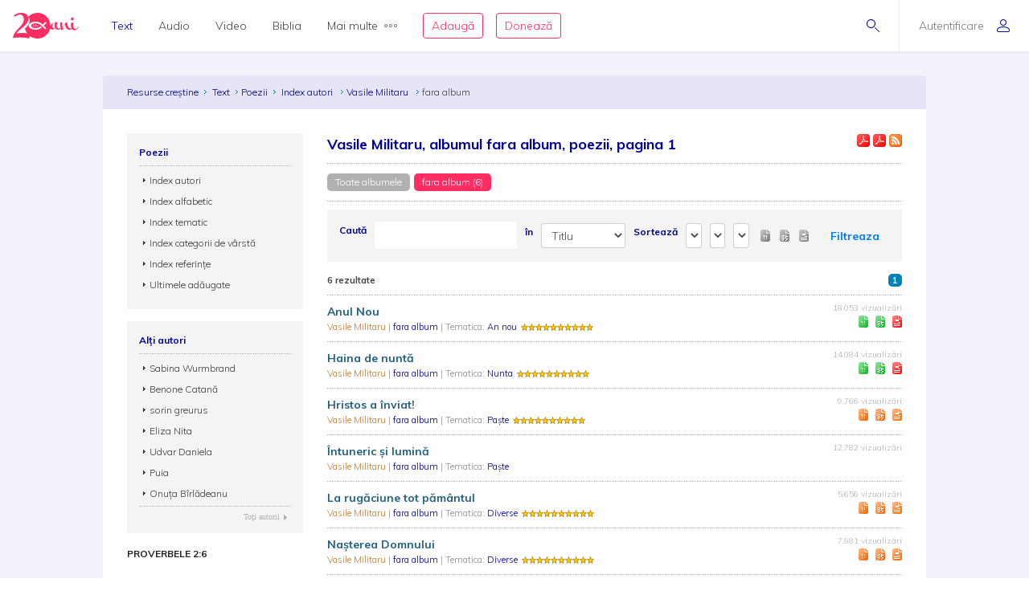

--- FILE ---
content_type: text/html; charset=utf-8
request_url: https://www.resursecrestine.ro/poezii/index-autori/vasile-militaru/album/fara-album
body_size: 14299
content:

<!DOCTYPE html>
<html xmlns="http://www.w3.org/1999/xhtml" xml:lang="ro" lang="ro">
    <head>
    			<meta name="title" content="Resursecrestine.ro" />
		<link rel="stylesheet" type="text/css" media="screen" href="/bootstrap/css/bootstrap.min.css" />
<link rel="stylesheet" type="text/css" media="screen" href="/css/jquery-ui-1.7.1.custom.css" />
<link rel="stylesheet" type="text/css" media="screen" href="/css/clearfix.css" />
<link rel="stylesheet" type="text/css" media="screen" href="/css/jquery.autocomplete.css" />
<link rel="stylesheet" type="text/css" media="screen" href="/css/design.css" />
<link rel="stylesheet" type="text/css" media="screen" href="/css/layout.css" />
<link rel="stylesheet" type="text/css" media="screen" href="/css/scss/rc.global.css" />
<link rel="stylesheet" type="text/css" media="screen" href="/css/blue.monday/jplayer.skin.css" />
<script type="text/javascript" src="/js/jquery-3.2.1.min.js"></script>
<script type="text/javascript" src="/js/jquery.cookie.js"></script>
<script type="text/javascript" src="/js/resurse.common.js"></script>
<script type="text/javascript" src="/js/rc.header.js"></script>
<script type="text/javascript" src="/js/resurse.ajax.js"></script>
<script type="text/javascript" src="/js/jquery.tooltip.js"></script>
<script type="text/javascript" src="/js/jquery.autocomplete.js"></script>
<script type="text/javascript" src="/js/resurse.ajax.autocomplete.js"></script>
<script type="text/javascript" src="/js/jquery.validate.js"></script>
<script type="text/javascript" src="/js/popper.min.js"></script>
<script type="text/javascript" src="/bootstrap/js/bootstrap.min.js"></script>
<script type="text/javascript" src="/js/jquery-ui.min.js"></script>
<script type="text/javascript" src="/js/jquery.jplayer.min.js"></script>
<script type="text/javascript" src="/js/audio-jplayer.js"></script>
        <title>
            Vasile Militaru, albumul fara album, poezii, pagina 1 - Resurse Creștine
    </title>
<meta http-equiv="Content-Type" content="text/html; charset=utf-8" />
<meta name="title" content="Vasile Militaru, albumul fara album, poezii, pagina 1" />
<meta name="wot-verification" content="38804db8db4f3fdc4e21"/>
<meta name="keywords" content="Vasile Militaru, albumul fara album, poezii, pagina 1" />
<meta name="description" content="
Vasile Militaru, albumul fara album, poezii, pagina 1" />
<meta name="viewport" content="width=device-width, initial-scale=1, shrink-to-fit=no">
<meta name="theme-color" content="#00009C">
<meta property="og:site_name" content="Resurse Creștine" />
<meta property="og:url" content="https://www.resursecrestine.ro/poezii/index-autori/vasile-militaru/album/fara-album" />
<meta property="og:title" content="Vasile Militaru, albumul fara album, poezii, pagina 1" />
<meta property="og:description" content="
Vasile Militaru, albumul fara album, poezii, pagina 1" />
<meta property="og:image" content="https://www.resursecrestine.ro/images/design/rc-facebook-image-1200x630.png" />
<meta property="og:type" content="article" />

<link rel="image_src" href="https://www.resursecrestine.ro/images/design/rc-facebook-image.jpg" />
<link rel="manifest" href="manifest.json">

<meta name="google-site-verification" content="2NWLglkv7IEX6fYdUPatc7--QHgnqbHDZiGoNS8d2kU" />

<link rel="icon" href="/favicon.ico" />
<link rel="alternate" hreflang="ro" href="https://www.resursecrestine.ro" />
<link rel="alternate" title="Știrile Resurse Creștine" href="https://www.resursecrestine.ro/feed/stiri" type="application/rss+xml" />
<link rel="alternate" title="Jurnal de activitate" href="https://www.resursecrestine.ro/feed/jurnal" type="application/rss+xml" />
<link rel="search" type="application/opensearchdescription+xml" title="Resurse Creștine" href="/opensearch.xml" />
<script src="https://www.google.com/recaptcha/api.js" async defer></script>    </head>
    <body>
    <!-- HEADER Start -->
        
<header class="sticky-top">
    <div class="header row ">
        <div class="col-auto p-0 back-ios">
            <script>
                function backAway(){
                    if(history.length === 1){
                    } else {
                        history.back();
                    }
                }
            </script>
            <style>
                input.goback {
                    height: 100%;
                    padding: 0;
                    width: 48px;
                    background-color: transparent;
                    border: none;
                    background: url("data:image/svg+xml;charset=utf8,%3Csvg xmlns='http://www.w3.org/2000/svg' viewBox='0 0 16 16'%3E%3Cpath fill='%2300009C' d='M16 8.5c0 .276-.224.5-.5.5H1.707l3.146 3.146c.195.195.195.512 0 .707-.097.098-.225.147-.353.147s-.256-.049-.354-.146l-3.999-4c-.046-.046-.083-.102-.109-.163-.051-.122-.051-.26 0-.382.025-.062.062-.117.109-.163l3.999-3.999c.195-.195.512-.195.707 0s.195.512 0 .707L1.707 8H15.5c.276 0 .5.224.5.5z'/%3E%3C/svg%3E") no-repeat center center;
                    background-size: 16px 16px;
                }
            </style>
            <input type="button" class="d-flex align-items-center goback" value="" onClick="backAway()">
        </div>

        <div class="col-auto order-lg-1 rc-logo">
            <a href="https://stiri.resursecrestine.ro/313711/resurse-crestine-implineste-20-de-ani" class="d-flex align-items-center">
                <svg width="246" height="96" viewBox="0 0 246 96" fill="none" xmlns="http://www.w3.org/2000/svg">
                <path fill-rule="evenodd" clip-rule="evenodd" d="M92 5.9279e-05C118.6 5.9279e-05 140 21.4001 140 48.0001C140 48.0336 139.999 48.0673 139.999 48.1006C140.686 46.7904 141.55 45.4616 142.592 44.1143C145.716 40.0905 148.777 38.0782 151.774 38.0782C152.029 38.0784 152.156 38.1742 152.156 38.3653C152.156 38.5567 152.029 38.781 151.774 39.0362C150.435 39.7388 149.287 41.208 148.33 43.4434C147.437 45.6149 146.991 47.8503 146.991 50.1495C146.991 54.812 148.778 57.1435 152.349 57.1436C153.369 57.1435 154.325 56.8887 155.218 56.378C156.174 55.8032 156.747 55.0041 156.938 53.9825C156.11 51.7471 155.695 49.4153 155.695 46.9883C155.695 44.5615 155.791 42.5171 155.982 40.8565C156.493 37.3439 156.972 35.5871 157.418 35.587C157.61 35.204 159.331 35.0118 162.582 35.0118C165.898 35.0118 167.556 35.4914 167.557 36.4493C167.556 36.641 167.365 37.0243 166.982 37.5987C164.751 40.6644 163.634 43.8586 163.634 47.1797C163.634 50.5009 164.4 53.2484 165.931 55.42C167.525 57.5274 169.533 58.581 171.956 58.5811C174.128 58.5811 176.318 57.7313 178.528 56.0352C176.892 48.5431 176.07 43.4518 176.07 40.7608C176.07 37.8872 176.453 36.1939 177.218 35.6827C177.983 35.1718 179.195 34.9161 180.853 34.9161C182.509 34.9161 183.467 35.14 183.723 35.587C183.786 35.7147 183.817 35.9386 183.817 36.2579L183.723 38.5567C183.723 43.0917 184.901 50.1825 187.261 59.8272C191.023 46.1595 194.276 38.5901 197.018 37.1202C198.866 35.5235 200.589 34.7248 202.184 34.7247C202.693 34.7248 202.948 35.0124 202.948 35.587C202.948 36.1616 202.598 36.9281 201.896 37.8858C202.152 38.7161 202.502 40.0581 202.948 41.9102C203.458 43.7625 203.873 45.3281 204.191 46.6055C204.574 47.8829 205.116 49.3522 205.817 51.0128C206.519 52.6091 207.253 53.9186 208.018 54.9405C209.931 57.3674 212.354 58.581 215.287 58.5811C216.49 58.5811 217.698 58.3192 218.913 57.7989C217.452 54.6657 216.723 50.6789 216.723 45.8389C216.723 44.1146 216.881 41.9108 217.2 39.2286C217.2 38.654 217.488 38.2698 218.062 38.0782C221.886 36.5456 224.023 35.7797 224.471 35.7794C224.98 35.7796 225.235 36.0663 225.235 36.6407C224.789 39.2594 224.565 41.8466 224.565 44.4014C224.565 49.3194 225.395 53.2157 227.053 56.0899C228.711 58.9639 230.879 60.4012 233.557 60.4014C237.765 60.4013 242 56.5 244.33 51.1495L246 52.2999C244.5 55.5 242.038 59.1558 238.723 61.4551C235.407 63.8183 232.058 65.0001 228.679 65.0001C225.404 65 222.596 63.3809 220.255 60.1426C217.486 62.1663 214.587 63.1806 211.558 63.1807C208.561 63.1807 205.946 62.4774 203.714 61.0723C201.482 59.7311 199.792 57.9104 198.645 55.6114C196.54 51.3961 195.36 46.9246 195.104 42.1983C192.746 46.4138 190.609 52.0668 188.696 59.1563C188.186 61.0724 187.707 62.1577 187.261 62.4131C186.304 63.4988 184.87 64.0419 182.957 64.0421C181.044 64.042 180.088 63.8182 180.088 63.3712C179.979 62.4959 179.632 60.8259 179.056 58.3594C175.652 61.5717 172.043 63.1807 168.226 63.1807C163.698 63.1805 160.223 60.8481 157.8 56.1856C156.78 57.7185 155.122 59.156 152.826 60.4971C150.531 61.8384 148.362 62.5087 146.321 62.5089C142.405 62.5088 139.873 61.3461 138.722 59.0225C133.745 80.1559 114.781 96.0001 92 96.0001C81.0717 96.0001 71.0233 92.3524 62.9746 86.2256C62.7627 89.8101 61.1727 94.1294 60.1113 96.0001C50.9424 93.5725 41.8334 92.1188 30.5322 91.919C20.8093 91.7471 9.53132 91.8186 0 94.2256C0.585436 90.3464 1.6361 86.5697 3.15137 82.8965C4.66828 79.1286 6.91511 75.1364 9.8916 70.92C12.9719 66.7052 16.9928 62.0794 21.9541 57.044C27.019 52.0105 30.8794 47.6668 33.5352 44.0137C36.2962 40.2677 38.2231 36.7913 39.3154 33.585C40.4077 30.3789 40.9828 27.1162 41.04 23.7969C41.0809 21.4259 40.6565 18.9513 39.7676 16.3741C38.9822 13.7987 37.5164 11.5906 35.3701 9.75006C33.2255 7.81478 30.0798 6.80974 25.9326 6.73639C22.4076 6.67407 19.0773 7.32685 15.9424 8.6944C14.1828 9.48934 12.3652 10.6199 10.4893 12.084C8.08388 13.9614 4.60363 13.9509 2.51074 11.7305C7.4704 6.79005 12.348 3.60317 17.1436 2.16998C21.9407 0.641962 26.7763 -0.0792594 31.6494 0.00689522C37.7664 0.115087 42.7784 1.15276 46.6855 3.1192C50.5927 5.08568 53.452 7.69763 55.2627 10.9551C57.1787 14.1198 58.1047 17.5522 58.041 21.251C57.9723 25.2343 57.1273 29.1089 55.5068 32.8751C53.8879 36.5465 51.0708 40.5292 47.0557 44.8223C43.0422 49.0206 37.4089 53.9496 30.1553 59.6085C25.6348 63.1337 22.1587 66.2507 19.7266 68.959C17.2961 71.5725 15.0659 74.5688 13.0371 77.9483C17.5181 76.6994 21.4737 75.8679 24.9033 75.4542C28.333 75.0404 32.3812 74.8746 37.0469 74.9571C40.9868 75.0267 44.7154 75.3297 48.2324 75.8663C50.1803 76.1048 52.0206 76.4803 53.7539 76.9893C49.5985 71.5125 46.5912 65.1223 45.0889 58.1827C47.573 55.991 49.729 53.9486 51.5527 52.0528C55.6202 47.7308 58.474 43.7214 60.1143 40.0255C61.7561 36.2338 62.612 32.3326 62.6816 28.3223C62.7463 24.5985 61.8082 21.143 59.8672 17.9571C59.1981 16.7609 58.3863 15.6521 57.4346 14.629C66.1514 5.59991 78.3948 5.9279e-05 92 5.9279e-05ZM83.7998 33.0001C70.0001 33.6001 59.0003 40.2002 59 48.0001C59 56 69.9999 62.4 83.7998 63.0001H85.7998C94.1996 62.8001 102.2 59.8 108.6 54.2003L104.4 50.0001C99.2008 54.6001 92.7998 57.0001 85.7998 57.0001C75.9999 57 68 53 68 48.0001C68.0003 43.0002 76.0001 39.0001 85.7998 39.0001H86C93.8 39.0001 100.8 42.0005 106.2 47.4005L120.8 62.0001L125 57.7999L115.2 48.0001L125 38.0001L120.8 33.7999L111 43.5997L110.4 43.2003C103.8 36.6003 94.9998 33.0001 85.7998 33.0001H83.7998ZM87.209 42.8028C87.044 42.8028 86.886 42.8845 86.791 43.0284C85.7781 44.5692 85.0945 46.2325 84.5605 47.6544C84.0507 49.093 83.505 50.8021 83.292 52.6417C83.266 52.8715 83.4002 53.09 83.6182 53.169C83.6741 53.189 83.7321 53.1993 83.7891 53.1993C83.954 53.1993 84.112 53.1167 84.207 52.9737C85.2269 51.4268 85.9075 49.7655 86.4385 48.3458C86.9474 46.905 87.492 45.193 87.707 43.3604C87.7339 43.1295 87.5988 42.911 87.3799 42.8331C87.3239 42.8131 87.2659 42.8028 87.209 42.8028ZM78.6973 44.21C78.5493 44.21 78.4036 44.2776 78.3066 44.3985C77.4559 45.4603 76.9484 46.6396 76.5635 47.6514C76.2015 48.6843 75.8318 49.9125 75.8027 51.2784C75.7989 51.4932 75.9311 51.6857 76.1318 51.7589C76.1877 51.7788 76.2458 51.7891 76.3027 51.7891C76.4517 51.7891 76.5964 51.7216 76.6934 51.6016C77.5491 50.5368 78.0555 49.3585 78.4385 48.3477C78.7984 47.3128 79.1663 46.0824 79.1973 44.7227C79.2019 44.508 79.0699 44.3153 78.8682 44.2403C78.8123 44.2203 78.7541 44.2101 78.6973 44.21ZM94.6973 44.21C94.5493 44.21 94.4036 44.2776 94.3066 44.3985C93.4569 45.4603 92.9484 46.6396 92.5635 47.6514C92.2015 48.6843 91.8318 49.9125 91.8027 51.2784C91.7989 51.4932 91.9311 51.6857 92.1318 51.7589C92.1877 51.7788 92.2458 51.7891 92.3027 51.7891C92.4517 51.7891 92.5964 51.7216 92.6934 51.6016C93.5491 50.5368 94.0555 49.3585 94.4385 48.3477C94.7984 47.3128 95.1663 46.0824 95.1973 44.7227C95.2019 44.508 95.0699 44.3153 94.8682 44.2403C94.8123 44.2203 94.7541 44.2101 94.6973 44.21Z" fill="#FF2D61"/>
                <path d="M221.6 17.0001C223.003 17.0001 224.183 17.5431 225.14 18.629C226.16 19.7148 226.671 21.0248 226.671 22.5577C226.671 24.0903 226.16 25.3998 225.14 26.4854C224.183 27.5711 223.002 28.1133 221.6 28.1133C220.261 28.1131 219.113 27.5709 218.156 26.4854C217.2 25.3997 216.723 24.0902 216.723 22.5577C216.723 21.025 217.2 19.7146 218.156 18.629C219.112 17.5436 220.261 17.0003 221.6 17.0001Z" fill="#FF2D61"/>
                </svg>            </a>
        </div>

        <div class="rc-right-header col-auto order-lg-3 ml-auto d-flex align-items-center">
            <a class="rc-search-icon d-flex align-items-center">
                <span>
                    <svg  class="open-search show" version="1.1" xmlns="http://www.w3.org/2000/svg" xmlns:xlink="http://www.w3.org/1999/xlink" xmlns:a="http://ns.adobe.com/AdobeSVGViewerExtensions/3.0/"
                x="0px" y="0px" width="16px" height="16px" viewBox="0 0 16 16" style="enable-background:new 0 0 16 16;" xml:space="preserve">
                    <path d="M5.5,0C2.462,0,0,2.462,0,5.5C0,8.538,2.462,11,5.5,11S11,8.538,11,5.5C11,2.462,8.538,0,5.5,0z M5.5,10
                        C3.019,10,1,7.981,1,5.5S3.019,1,5.5,1S10,3.019,10,5.5S7.981,10,5.5,10z"/>
                    <path d="M15.854,15.146l-4.965-4.964c-0.195-0.195-0.512-0.195-0.707,0s-0.195,0.512,0,0.707l4.965,4.964
                        C15.244,15.951,15.372,16,15.5,16s0.256-0.049,0.354-0.146C16.049,15.658,16.049,15.342,15.854,15.146z"/>
                </svg>                    <svg  class="close-search" version="1.1" xmlns="http://www.w3.org/2000/svg" xmlns:xlink="http://www.w3.org/1999/xlink" xmlns:a="http://ns.adobe.com/AdobeSVGViewerExtensions/3.0/"
                x="0px" y="0px" width="16px" height="16px" viewBox="0 0 16 16" style="enable-background:new 0 0 16 16;" xml:space="preserve">
                    <path d="M13.854,13.146c0.195,0.195,0.195,0.512,0,0.707C13.756,13.951,13.628,14,13.5,14s-0.256-0.049-0.354-0.146L8,8.707
                        l-5.146,5.146C2.756,13.951,2.628,14,2.5,14s-0.256-0.049-0.354-0.146c-0.195-0.195-0.195-0.512,0-0.707L7.293,8L2.146,2.854
                        c-0.195-0.195-0.195-0.512,0-0.707s0.512-0.195,0.707,0L8,7.293l5.146-5.146c0.195-0.195,0.512-0.195,0.707,0s0.195,0.512,0,0.707
                        L8.707,8L13.854,13.146z"/>
                </svg>                </span>
<!--                <img class="help-img help-cautare" src="/images/svg-cautare@3x.png">-->
            </a>

            <div class="rc-usermenu col-auto order-lg-3 d-flex align-items-center">
                                    <a class="no-user d-flex align-items-center" href="/autentificare">
                        <span class="d-none d-lg-block">Autentificare</span><svg version="1.1" xmlns="http://www.w3.org/2000/svg" xmlns:xlink="http://www.w3.org/1999/xlink" xmlns:a="http://ns.adobe.com/AdobeSVGViewerExtensions/3.0/"
                x="0px" y="0px" width="16px" height="16px" viewBox="0 0 16 16" style="enable-background:new 0 0 16 16;" xml:space="preserve">
                    <path d="M8,8c2.209,0,4-1.791,4-4c0-2.209-1.791-4-4-4S4,1.791,4,4C4,6.209,5.791,8,8,8z M8,1c1.654,0,3,1.346,3,3
                        c0,1.654-1.346,3-3,3S5,5.654,5,4C5,2.346,6.346,1,8,1z M8,9c-4.418,0-8,2.067-8,4v1c0,1.105,0.895,2,2,2h12c1.105,0,2-0.895,2-2
                        c0,0,0-0.75,0-1C16,11.067,12.418,9,8,9z M15,14c0,0.551-0.449,1-1,1H2c-0.551,0-1-0.449-1-1v-1c0-1.03,2.726-3,7-3s7,1.97,7,3V14z"/>
                </svg>                    </a>
                <!--                <img class="help-img help-user" src="/images/svg-user@3x.png">-->
            </div>

            <button type="button" class="navbar-toggler rc-menu-toggler d-block d-lg-none" data-toggle="collapse" data-target="#navbarNavDropdown" aria-controls="navbarNavDropdown" aria-expanded="false" aria-label="Toggle navigation">
                <svg version="1.1" xmlns="http://www.w3.org/2000/svg" xmlns:xlink="http://www.w3.org/1999/xlink" xmlns:a="http://ns.adobe.com/AdobeSVGViewerExtensions/3.0/"
                x="0px" y="0px" width="16px" height="16px" viewBox="0 0 16 16" style="enable-background:new 0 0 16 16;" xml:space="preserve">
                    <path d="M15.5,9h-15C0.224,9,0,8.776,0,8.5S0.224,8,0.5,8h15C15.776,8,16,8.224,16,8.5S15.776,9,15.5,9z M8,13.5
                        C8,13.224,7.776,13,7.5,13h-7C0.224,13,0,13.224,0,13.5S0.224,14,0.5,14h7C7.776,14,8,13.776,8,13.5z M12,3.5
                        C12,3.224,11.776,3,11.5,3h-11C0.224,3,0,3.224,0,3.5S0.224,4,0.5,4h11C11.776,4,12,3.776,12,3.5z"/>
                </svg>            </button>
        </div>

        <div class="col-12 col-lg order-lg-2 rc-menu">
            
<nav class="navbar navbar-expand-lg d-none">
	<button type="button" class="navbar-toggler user-menu-toggler" data-toggle="collapse" data-target="#navbarNavUser" aria-controls="navbarNavUser" aria-expanded="false" aria-label="Toggle navigation">
		<div class="menu-user-photo ">
							<svg version="1.1" xmlns="http://www.w3.org/2000/svg" xmlns:xlink="http://www.w3.org/1999/xlink" xmlns:a="http://ns.adobe.com/AdobeSVGViewerExtensions/3.0/"
                x="0px" y="0px" width="16px" height="16px" viewBox="0 0 16 16" style="enable-background:new 0 0 16 16;" xml:space="preserve">
                    <path d="M8,8c2.209,0,4-1.791,4-4c0-2.209-1.791-4-4-4S4,1.791,4,4C4,6.209,5.791,8,8,8z M8,1c1.654,0,3,1.346,3,3
                        c0,1.654-1.346,3-3,3S5,5.654,5,4C5,2.346,6.346,1,8,1z M8,9c-4.418,0-8,2.067-8,4v1c0,1.105,0.895,2,2,2h12c1.105,0,2-0.895,2-2
                        c0,0,0-0.75,0-1C16,11.067,12.418,9,8,9z M15,14c0,0.551-0.449,1-1,1H2c-0.551,0-1-0.449-1-1v-1c0-1.03,2.726-3,7-3s7,1.97,7,3V14z"/>
                </svg>					</div>
	</button>
</nav>

<nav class="navbar navbar-expand-lg">
  	<div class="collapse navbar-collapse" id="navbarNavDropdown">
		<ul class="navbar-nav">
			<li class="nav-item dropdown active">
				<a class="nav-link dropdown-toggle" href="#" id="navbarDropdownMenuLink" data-toggle="dropdown" aria-haspopup="true" aria-expanded="false">
					Text
				</a>
				<div class="dropdown-menu text" aria-labelledby="navbarDropdownMenuLink">
					<div class="row m-0">
						<div class="col-md col-menu">
							<button class="dropdown-header back d-block d-lg-none">Text</button>
							<a class="dropdown-item featured-item" href="/acorduri">Acorduri</a>
							<a class="dropdown-item featured-item" href="/cantece">Cântece</a>
							<a class="dropdown-item featured-item" href="/editoriale">Editoriale</a>
							<a class="dropdown-item featured-item" href="/poezii">Poezii</a>
							<a class="dropdown-item featured-item" href="/devotionale">Devoționale</a>
						</div>
						<div class="col-md col-menu">
							<a class="dropdown-item" href="/biografii">Biografii</a>
							<a class="dropdown-item" href="/carti">Cărți</a>
							<a class="dropdown-item" href="/cugetari">Cugetări</a>
							<a class="dropdown-item" href="/dezbateri">Dezbateri</a>
							<a class="dropdown-item" href="/eseuri">Eseuri</a>
							<a class="dropdown-item" href="/jocuri">Jocuri</a>
							<a class="dropdown-item" href="/lectia-zilnica">Lecția zilnică</a>
							<a class="dropdown-item" href="/maxime">Maxime</a>
							<a class="dropdown-item" href="/marturii">Mărturii</a>
						</div>
						<div class="col-md col-menu">
							<a class="dropdown-item" href="/partituri">Partituri</a>
							<a class="dropdown-item" href="/predici">Predici</a>
							<a class="dropdown-item" href="/powerpoint">Powerpoint</a>
							<a class="dropdown-item" href="/reviste">Reviste</a>
							<a class="dropdown-item" href="/schite">Schițe</a>
							<a class="dropdown-item" href="/studii">Studii</a>
							<a class="dropdown-item" href="/scenete">Scenete</a>
							<a class="dropdown-item" href="/versete">Versete</a>
							<a class="dropdown-item" href="/cereri-resurse">Cereri</a>
						</div>
						<div class="col-md banner-placeholder">
                            <a href="https://www.resursecrestine.ro///">
                                <div class="rc-banner" style="background-image: url(https://www.resursecrestine.ro/images/design/text-menu-image.jpg)">
                                    <span class="color-overlay" style="background-color: #00009C;"></span>
                                    <span class="banner-title"></span>
                                    <span class="banner-subtitle"></span>
                                    <span class="banner-info"> text</span>
                                </div>
                            </a>
						</div>
					</div>
				</div>
			</li>

			<li class="nav-item dropdown">
				<a class="nav-link dropdown-toggle" href="#" id="navbarDropdownMenuLink" data-toggle="dropdown" aria-haspopup="true" aria-expanded="false">
					Audio
				</a>
				<div class="dropdown-menu audio" aria-labelledby="navbarDropdownMenuLink">
					<div class="row m-0">
						<div class="col-md col-menu">
							<button class="dropdown-header back d-block d-lg-none">Audio</button>
							<a class="dropdown-item featured-item" href="https://audio.resursecrestine.ro/cantece">Cântece</a>
							<a class="dropdown-item featured-item" href="https://audio.resursecrestine.ro/predici">Predici</a>
							<a class="dropdown-item featured-item" href="https://audio.resursecrestine.ro/biblia">Biblia audio</a>
						</div>
						<div class="col-md col-menu">
							<a class="dropdown-item" href="https://audio.resursecrestine.ro/marturii">Mărturii</a>
							<a class="dropdown-item" href="https://audio.resursecrestine.ro/midi">Midi</a>
							<a class="dropdown-item" href="https://audio.resursecrestine.ro/negative">Negative</a>
							<a class="dropdown-item" href="https://audio.resursecrestine.ro/poezii">Poezii</a>
							<a class="dropdown-item" href="https://audio.resursecrestine.ro/carti">Cărți</a>
							<a class="dropdown-item" href="https://audio.resursecrestine.ro/conferinte">Conferințe</a>
							<a class="dropdown-item" href="https://audio.resursecrestine.ro/emisiuni">Emisiuni</a>
							<a class="dropdown-item" href="https://audio.resursecrestine.ro/meditatii">Meditații</a>
							<a class="dropdown-item" href="https://audio.resursecrestine.ro/povestiri">Povestiri</a>
						</div>
						<div class="col-md col-menu">
						</div>
						<div class="col-md banner-placeholder">
                            <a href="https://audio.resursecrestine.ro/emisiuni/315730/68-colindele-autohtone-romanesti_geneza-unor-compozitii_monica-turtoi">
                                <div class="rc-banner" style="background-image: url(https://www.resursecrestine.ro/images/design/audio-menu-image.jpg)">
                                    <span class="color-overlay" style="background-color: #FF2D61;"></span>
                                    <span class="banner-title">68 - Colindele autohtone romanesti_Geneza unor compozitii_Monica Turtoi</span>
                                    <span class="banner-subtitle">Radio Vocea Evangheliei Cluj</span>
                                    <span class="banner-info">Emisiune radio audio</span>
                                </div>
                            </a>
						</div>
					</div>
				</div>
			</li>

			<li class="nav-item dropdown">
				<a class="nav-link dropdown-toggle" href="#" id="navbarDropdownMenuLink" data-toggle="dropdown" aria-haspopup="true" aria-expanded="false">
					Video
				</a>
				<div class="dropdown-menu video" aria-labelledby="navbarDropdownMenuLink">
					<div class="row m-0">
						<div class="col-md col-menu">
							<button class="dropdown-header back d-block d-lg-none">Video</button>
							<a class="dropdown-item featured-item" href="https://video.resursecrestine.ro/predici">Predici</a>
							<a class="dropdown-item featured-item" href="https://video.resursecrestine.ro/emisiuni">Emisiuni</a>
						</div>
						<div class="col-md col-menu">
							<a class="dropdown-item" href="https://video.resursecrestine.ro/dezbateri">Dezbateri</a>
							<a class="dropdown-item" href="https://video.resursecrestine.ro/marturii">Mărturii</a>
							<a class="dropdown-item" href="https://video.resursecrestine.ro/meditatii">Meditații</a>
							<a class="dropdown-item" href="https://video.resursecrestine.ro/misiune">Misiune</a>
							<a class="dropdown-item" href="https://video.resursecrestine.ro/studii">Studii</a>
						</div>
						<div class="col-md col-menu">
						</div>
						<div class="col-md banner-placeholder">
                            <a href="https://video.resursecrestine.ro///">
                                <div class="rc-banner" style="background-image: url(https://www.resursecrestine.ro);">
                                    <span class="color-overlay" style="background-color: #00009C;"></span>
                                    <span class="banner-title"></span>
                                    <span class="banner-subtitle"></span>
                                    <span class="banner-info"> video</span>
                                </div>
                            </a>
						</div>
					</div>
				</div>
			</li>

			<li class="nav-item dropdown">
				<a class="nav-link dropdown-toggle" href="#" id="navbarDropdownMenuLink" data-toggle="dropdown" aria-haspopup="true" aria-expanded="false">
					Biblia
				</a>
				<div class="dropdown-menu biblia" aria-labelledby="navbarDropdownMenuLink">
					<div class="row m-0">
						<div class="col-md col-menu">
							<button class="dropdown-header back d-block d-lg-none">Biblia</button>
							<a class="dropdown-item featured-item" href="https://biblia.resursecrestine.ro/">Citește Biblia</a>
							<a class="dropdown-item featured-item" href="https://audio.resursecrestine.ro/biblia">Biblia audio</a>
							<a class="dropdown-item featured-item" href="https://www.resursecrestine.ro/proiectie-online/#!/biblia">Proiectează Biblia</a>
							<a class="dropdown-item featured-item" href="https://www.resursecrestine.ro/carti/60376/biblia-scanata-traducerea-dumitru-cornilescu">Descarcă Biblia scanată</a>
						</div>
						<div class="col-md col-menu">
							<a class="dropdown-item" href="/concurs-biblic">Concurs biblic</a>
							<a class="dropdown-item" href="https://biblia.resursecrestine.ro/joc-biblic">Joc biblic</a>
							<a class="dropdown-item" href="https://biblia.resursecrestine.ro/pasajul-zilei">Pasajul zilnic</a>
							<a class="dropdown-item" href="https://biblia.resursecrestine.ro/planuri-de-citire-intr-un-an">Planuri de citire</a>
							<a class="dropdown-item" href="https://biblia.resursecrestine.ro/intrebari-concurs-biblic">Întrebări concurs și joc biblic</a>
						</div>
						<div class="col-md col-menu">
						</div>
						<div class="col-md featured-placeholder" style="background-image: url(https://www.resursecrestine.ro/images/design/bible-menu-image.jpg)">
							<div class="row m-0">
								<div class="col-md col-menu col-bible">
									<a class="dropdown-item" href="https://biblia.resursecrestine.ro/psalmii">Psalmii</a>
									<a class="dropdown-item" href="https://biblia.resursecrestine.ro/geneza">Geneza</a>
									<a class="dropdown-item" href="https://biblia.resursecrestine.ro/matei">Matei</a>
									<a class="dropdown-item" href="https://biblia.resursecrestine.ro/ioan">Ioan</a>
									<a class="dropdown-item" href="https://biblia.resursecrestine.ro/proverbele">Proverbele</a>
									<a class="dropdown-item" href="https://biblia.resursecrestine.ro/luca">Luca</a>
									<a class="dropdown-item" href="https://biblia.resursecrestine.ro/romani">Romani</a>
									<a class="dropdown-item" href="https://biblia.resursecrestine.ro/1-corinteni">1 Corinteni</a>
									<a class="dropdown-item" href="https://biblia.resursecrestine.ro/apocalipsa">Apocalipsa</a>
									<a class="dropdown-item" href="https://biblia.resursecrestine.ro/isaia">Isaia</a>
									<a class="dropdown-item" href="https://biblia.resursecrestine.ro/faptele-apostolilor">Faptele apostolilor</a>
									<a class="dropdown-item" href="https://biblia.resursecrestine.ro/deuteronomul">Deuteronomul</a>
									<a class="dropdown-item" href="https://biblia.resursecrestine.ro/efeseni">Efeseni</a>
								</div>
							</div>
						</div>
					</div>
				</div>
			</li>

			<li class="nav-item dropdown">
				<a class="nav-link dropdown-toggle d-flex align-items-center" href="#" id="navbarDropdownMenuLink" data-toggle="dropdown" aria-haspopup="true" aria-expanded="false">
					Mai multe<svg version="1.1" xmlns="http://www.w3.org/2000/svg" xmlns:xlink="http://www.w3.org/1999/xlink" xmlns:a="http://ns.adobe.com/AdobeSVGViewerExtensions/3.0/"
                x="0px" y="0px" width="16px" height="4px" viewBox="0 0 16 4" style="enable-background:new 0 0 16 4;" xml:space="preserve">
                    <path d="M2,0C0.897,0,0,0.897,0,2s0.897,2,2,2s2-0.897,2-2S3.103,0,2,0z M2,3C1.449,3,1,2.551,1,2s0.449-1,1-1s1,0.449,1,1
                        S2.551,3,2,3z M14,0c-1.103,0-2,0.897-2,2s0.897,2,2,2s2-0.897,2-2S15.103,0,14,0z M14,3c-0.551,0-1-0.449-1-1s0.449-1,1-1
                        s1,0.449,1,1S14.551,3,14,3z M8,0C6.897,0,6,0.897,6,2s0.897,2,2,2s2-0.897,2-2S9.103,0,8,0z M8,3C7.449,3,7,2.551,7,2s0.449-1,1-1
                        s1,0.449,1,1S8.551,3,8,3z"/>
                </svg>				</a>
				<div class="dropdown-menu more" aria-labelledby="navbarDropdownMenuLink">
					<div class="row m-0">
						<div class="col-md col-menu">
							<button class="dropdown-header back d-block d-lg-none">Mai multe...</button>
							<h6 class="dropdown-header">Stiri</h6>
							<a class="dropdown-item" href="https://stiri.resursecrestine.ro/">Toate știrile</a>
							<a class="dropdown-item" href="https://stiri.resursecrestine.ro/anunturi">Anunțuri</a>
							<a class="dropdown-item" href="https://stiri.resursecrestine.ro/audio">Audio</a>
							<a class="dropdown-item" href="https://stiri.resursecrestine.ro/diverse">Diverse</a>
							<a class="dropdown-item" href="https://stiri.resursecrestine.ro/editoriale">Editoriale</a>
							<a class="dropdown-item" href="https://stiri.resursecrestine.ro/evenimente">Evenimente</a>
							<a class="dropdown-item" href="https://stiri.resursecrestine.ro/international">Internațional</a>
							<a class="dropdown-item" href="https://stiri.resursecrestine.ro/interviuri">Interviuri</a>
							<a class="dropdown-item" href="https://stiri.resursecrestine.ro/misiune">Misiune</a>
							<a class="dropdown-item" href="https://stiri.resursecrestine.ro/prizonieri-pentru-christos">Prizonieri pentru Christos</a>
							<a class="dropdown-item" href="https://stiri.resursecrestine.ro/recenzii-carti">Recenzii cărți</a>
							<a class="dropdown-item" href="https://stiri.resursecrestine.ro/resurse-crestine">Resurse Creștine</a>
							<a class="dropdown-item" href="https://stiri.resursecrestine.ro/semnele-sfarsitului">Semnele sfârșitului</a>
							<a class="dropdown-item" href="https://stiri.resursecrestine.ro/stiri-din-israel">Știri din Israel</a>
													</div>

						<div class="col-md col-menu">
							<h6 class="dropdown-header">Felicitari</h6>
							<a class="dropdown-item" href="https://felicitari.resursecrestine.ro/">Toate felicitările</a>
							<a class="dropdown-item" href="https://felicitari.resursecrestine.ro/1-martie">1 Martie</a>
							<a class="dropdown-item" href="https://felicitari.resursecrestine.ro/8-martie">8 Martie</a>
							<a class="dropdown-item" href="https://felicitari.resursecrestine.ro/anul-nou">Anul Nou</a>
							<a class="dropdown-item" href="https://felicitari.resursecrestine.ro/binecuvantare">Binecuvântare</a>
							<a class="dropdown-item" href="https://felicitari.resursecrestine.ro/rusalii">Cincizecime</a>
							<a class="dropdown-item" href="https://felicitari.resursecrestine.ro/craciun">Crăciun</a>
							<a class="dropdown-item" href="https://felicitari.resursecrestine.ro/diverse">Diverse</a>
							<a class="dropdown-item" href="https://felicitari.resursecrestine.ro/dragoste">Dragoste</a>
							<a class="dropdown-item" href="https://felicitari.resursecrestine.ro/incurajare">Încurajare</a>
							<a class="dropdown-item" href="https://felicitari.resursecrestine.ro/multumire">Mulțumire</a>
							<a class="dropdown-item" href="https://felicitari.resursecrestine.ro/paste">Paște</a>
							<a class="dropdown-item" href="https://felicitari.resursecrestine.ro/prietenie">Prietenie</a>
							<a class="dropdown-item" href="https://felicitari.resursecrestine.ro/roada-duhului">Roada Duhului</a>
							<a class="dropdown-item" href="https://felicitari.resursecrestine.ro/versete">Versete</a>
							<a class="dropdown-item" href="https://felicitari.resursecrestine.ro/versete-nt">Versete NT</a>
							<a class="dropdown-item" href="https://felicitari.resursecrestine.ro/zi-de-nastere">Zi de naștere</a>
						</div>

						<div class="col-md col-menu">
							<h6 class="dropdown-header">Diverse</h6>
							<a class="dropdown-item" href="https://www.resursecrestine.ro/proiectie-online/">Proiecție online</a>
							<a class="dropdown-item" href="/linkuri">Linkuri</a>
							<a class="dropdown-item" href="/programe-crestine">Programe creștine</a>
							<a class="dropdown-item" href="/recenzii/aparitii-carti">Recenzii cărți</a>
							<a class="dropdown-item" href="/sarbatori/nasterea-domnului-si-anul-nou">Resurse de sărbători</a>
							<a class="dropdown-item" href="/sarbatori/paste">Resurse de Paște</a>
							<a class="dropdown-item" href="/web-api">Servicii web</a>
						</div>

						<div class="col-md featured-placeholder">
							<div class="row m-0">
								<div class="col-md col-menu col-concurs">
									<h6 class="dropdown-header">Concurs</h6>
																																				<a class="dropdown-item" href="/concurs-biblic">Concurs biblic</a>
									<a class="dropdown-item" href="https://biblia.resursecrestine.ro/joc-biblic">Joc biblic</a>
									<a class="dropdown-item" href="https://biblia.resursecrestine.ro/intrebari-concurs-biblic">Întrebări concurs și joc biblic</a>
								</div>

								<div class="col-md col-menu">
									<h6 class="dropdown-header">Contact</h6>
									<a class="dropdown-item" href="/despre-noi">Despre noi</a>
									<a class="dropdown-item" href="/contact">Contactați-ne</a>
									<a class="dropdown-item" href="/consiliere-spirituala">Consiliere spirituală</a>
									<a class="dropdown-item" href="/cerere-rugaciune">Cerere de rugăciune</a>
									<a class="dropdown-item" href="/cartea-de-oaspeti">Cartea de oaspeți</a>
									<a class="dropdown-item" href="/motivatie">Motivație</a>
									<a class="dropdown-item" href="/intrebari-frecvente">Întrebări frecvente</a>
<!--									<a class="btn btn-block rc-btn-primary-outline" href="--><!--">Donează</a>-->
								</div>
							</div>
						</div>
					</div>
				</div>
			</li>

			<li class="nav-item dropdown d-flex align-items-center  ">
				<button class="btn rc-btn-primary-outline btn-add-resources dropdown-toggle" href="#" id="navbarDropdownMenuLink" data-toggle="dropdown" aria-haspopup="true" aria-expanded="false">
					Adaugă
				</button>
				<div class="dropdown-menu more " aria-labelledby="navbarDropdownMenuLink">
					<div class="row m-0">
						<div class="col-md col-menu">
							<button class="dropdown-header back d-block d-lg-none">Adaugă</button>
														<a class="dropdown-item" href="/cum-sa-adaugi-resurse">Cum să adaugi resurse</a>
							<a class="dropdown-item" href="/adauga-cerere">Cerere</a>
							<a class="dropdown-item" href="/biografii/adauga">Biografie</a>
							<a class="dropdown-item" href="/cantece/adauga">Cântec</a>
							<a class="dropdown-item" href="/acorduri/adauga">Cântec cu acord</a>
							<a class="dropdown-item" href="/cugetari/adauga">Cugetare</a>
							<a class="dropdown-item" href="/devotionale/adauga">Devoțional</a>
							<a class="dropdown-item" href="/eseuri/adauga">Eseu</a>
							<a class="dropdown-item" href="/linkuri/adauga">Link</a>
							<a class="dropdown-item" href="/maxime/adauga">Maximă</a>
							<a class="dropdown-item" href="/marturii/adauga">Mărturie</a>
							<a class="dropdown-item" href="/poezii/adauga">Poezie</a>
							<a class="dropdown-item" href="/predici/adauga">Predică</a>
							<a class="dropdown-item" href="/schite/adauga">Schiță</a>
							<a class="dropdown-item" href="https://stiri.resursecrestine.ro/adauga" >Știre</a>
							<a class="dropdown-item" href="/studii/adauga">Studiu</a>
						</div>

						<div class="col-md col-menu">
							<h6 class="dropdown-header">&nbsp;</h6>
																																																																																										</div>

						
											</div>
				</div>
			</li>
            <li class="nav-item dropdown d-flex align-items-center">
                <a class="btn rc-btn-primary-outline btn-add-resources donatii-menu-link" href="/donatii">Donează</a>
			</li>
		</ul>
  	</div>
</nav>        </div>
    </div>

    <div class="rc-search-container">
        
<form class="form-row align-items-center m-0" action="/searching" method="post">
    <div  class="col-12 col-sm p-0">
        <input type="text" name="search_text" value="" placeholder="Caută..." tabindex="-1" autocomplete="off" id="search_text" class="form-control form-control-sm input-search ac-input" />    </div>
    <div  class="form-row col-12 col-sm-auto p-0 m-0 container-search-more">
        <div class="col-5 col-sm-auto container-search-in">
            <select name="search_in" class="form-control custom-select" id="search_in">
<option value="0">Toate resursele</option>
<option value="16">Biblia</option>
<option value="36">Știri</option>
<optgroup label="Resurse text"><option value="7" selected="selected">Poezii</option>
<option value="2">Cântece</option>
<option value="1">Acorduri</option>
<option value="15">Partituri</option>
<option value="5">Eseuri</option>
<option value="3">Devoționale</option>
<option value="47">Dezbateri</option>
<option value="10">Predici</option>
<option value="8">Schițe</option>
<option value="6">Maxime</option>
<option value="46">Cugetări</option>
<option value="9">Studii</option>
<option value="11">Cărti</option>
<option value="12">Powerpoint</option>
<option value="14">Reviste</option>
<option value="4">Editoriale</option>
<option value="42">Biografii</option>
<option value="41">Versete</option></optgroup>
<optgroup label="Resurse audio"><option value="18">Cântece mp3</option>
<option value="17">Predici mp3</option>
<option value="19">Emisiuni radio</option>
<option value="20">Mărturii</option>
<option value="24">Carți audio</option>
<option value="22">Poezii recitate</option>
<option value="21">Povestiri biblice</option>
<option value="25">Midi</option>
<option value="23">Conferințe</option>
<option value="26">Negative</option>
<option value="27">Biblia audio</option></optgroup>
<optgroup label="Resurse video"><option value="30">Predici</option>
<option value="29">Mărturii</option>
<option value="31">Studii</option>
<option value="33">Misiune</option>
<option value="40">Meditații</option>
<option value="28">Emisiuni</option>
<option value="48">Dezbateri</option></optgroup>
<optgroup label="Resurse copii"><option value="37">Jocuri</option>
<option value="39">Lecția zilnică</option></optgroup>
</select>        </div>
        <div class="col-5 col-sm-auto container-search-by">
            <select name="search_by" class="form-control custom-select" id="search_by">
<option value="titlu">Titlu</option>
<option value="autor">Autor</option>
<option value="album">Album/Volum</option>
<option value="tematica">Tematica</option>
<option value="continut">Continut</option>
</select>        </div>
        <div class="col-2 col-sm-auto container-search-button">
            <button id="search-button" class="btn rc-btn-primary btn-sm btn-block" type="submit">
                <svg xmlns="http://www.w3.org/2000/svg" width="16" height="16" fill="currentColor" class="bi bi-search" viewBox="0 0 16 16">
                    <path d="M11.742 10.344a6.5 6.5 0 1 0-1.397 1.398h-.001c.03.04.062.078.098.115l3.85 3.85a1 1 0 0 0 1.415-1.414l-3.85-3.85a1.007 1.007 0 0 0-.115-.1zM12 6.5a5.5 5.5 0 1 1-11 0 5.5 5.5 0 0 1 11 0z"/>
                </svg>
                <span id="search-button-text">Caută</span>
            </button>
        </div>
    </div>
    <input type="hidden" value="" id="search_by_field" name="search_by_field">
</form>    </div>

<!--    <img class="help-img help-meniu" src="/images/svg-meniu@3x.png">-->
</header>

<!-- <div class="help">-->
<!--     <div class="help-content">-->
<!--         <p>-->
<!--            Interfața site-ului a fost îmbunătățită și mai sus vedeți săgeți care indică unde se află acum fiecare-->
<!--            element principal de navigare și căutare.-->
<!--         </p>-->
<!--         <button id="quit-help" class="btn btn-block rc-btn-secondary">Multumesc, inchide!</button>-->
<!--     </div>-->
<!--</div>-->    <!-- HEADER End -->

        
        <div class="trc-body">
            <div class="container-fluid trc-wrapper">
                <div class="row breadcrumb-outer">
                    <div class="breadcrumb col">
                        <div class="breadcrumb-inner">
                            <a href="/">Resurse creștine</a>
                                                            <a href="#">Text</a><a href="/poezii">Poezii</a>    
    <a href="https://www.resursecrestine.ro/poezii/index-autori">
		Index autori
	</a>
	
        	<a href="https://www.resursecrestine.ro/poezii/index-autori/vasile-militaru">
			Vasile Militaru		</a>
    fara album                                                    </div>
                    </div>
                </div>

                <div class="row">
                    <div class="col-lg-9 order-lg-2 mb-3">
                        
<div class="title">
    Vasile Militaru, albumul fara album, poezii, pagina 1    <div class="title-right-content">
				    <span class="pdf-wrapper">
		    		       									<a class="pdf-icon" title="Autentifica-te | PDF Album" href="/autentificare">&nbsp;</a>
										<a class="pdf-icon" title="Autentifica-te | PDF Autor" href="/autentificare">&nbsp;</a>
	            	        </span>
				<a class="rss" title="Abonare RSS" href="/poezii/feed/index-autori/vasile-militaru">&nbsp;</a>
	</div>
</div>




<script type="text/javascript">
    $(function () {
        var tabContainers = $('div.tabsAlbums > div');
        $('div.tabsAlbums ul.tabNavigation a').click(function () {
            tabContainers.hide();
            tabContainers.filter(this.hash).show();
            var sel = $('.tabsAlbums').find('a.link-capitol-active');
            sel.removeClass('link-capitol-active');
            sel.addClass('link-capitol');
            $(this).removeClass('link-capitol');
            $(this).addClass('link-capitol-active');
            return false;
        });
    });
</script>
<div class="catMenu">
    <ul class="clearfix">
                <li>
	        <a href="https://www.resursecrestine.ro/poezii/index-autori/vasile-militaru" class="">Toate albumele</a>
        </li>
                    <li>
                				<a href="https://www.resursecrestine.ro/poezii/index-autori/vasile-militaru/album/fara-album" class="active">
					<span>fara album (6)</span> 
				</a>   				  
            </li>
            </ul>
</div>












<div class="margin10">
    <div class="largeBox curved7">
        <div class="largeBoxCont">
            
<a class="open-filters btn-block collapsed d-md-none" data-toggle="collapse" href="#collapseFilters" aria-expanded="false" aria-controls="collapseFilters">
    <span class="f-open">Deschide filtrele</span>
    <span class="f-close">Inchide filtrele</span>
    <svg version="1.1" xmlns="http://www.w3.org/2000/svg" xmlns:xlink="http://www.w3.org/1999/xlink" xmlns:a="http://ns.adobe.com/AdobeSVGViewerExtensions/3.0/"
                    x="0px" y="0px" width="16px" height="16px" viewBox="0 0 16 16" style="enable-background:new 0 0 16 16;" xml:space="preserve">
                    <path d="M1,6h1.184C2.598,7.161,3.698,8,5,8s2.402-0.839,2.816-2H15c0.552,0,1-0.448,1-1s-0.448-1-1-1H7.816
                        C7.402,2.839,6.302,2,5,2S2.598,2.839,2.184,4H1C0.448,4,0,4.448,0,5S0.448,6,1,6z M5,4c0.551,0,1,0.449,1,1S5.551,6,5,6
                        S4,5.551,4,5S4.449,4,5,4z"/>
                    <path d="M15,10h-1.184C13.402,8.839,12.302,8,11,8s-2.402,0.839-2.816,2H1c-0.552,0-1,0.448-1,1s0.448,1,1,1h7.184
                        c0.414,1.161,1.514,2,2.816,2s2.402-0.839,2.816-2H15c0.552,0,1-0.448,1-1S15.552,10,15,10z M11,12c-0.551,0-1-0.449-1-1
                        s0.449-1,1-1s1,0.449,1,1S11.551,12,11,12z"/>
                </svg></a>
<div class="collapse d-md-block" id="collapseFilters">
    <form name="filter" id="filter" action="/poezii/index-autori/vasile-militaru/album/fara-album" method="post" class="form-row align-items-center">
        <div class="col-12 col-md mb-2 mb-md-0 mt-3 mt-md-0">
            <div class="form-row">
                <div class="col-3 col-md-auto">
                    <label for="filter_value" >Caută </label>
                </div>
                <div class="col">
                    <input type="text" name="filter_value" class="form-control form-control-sm" id="filter_value" />                </div>
            </div>
        </div>

        <div class="col-12 col-md-auto mb-2 mb-md-0">
            <div class="form-row">
                <div class="col-3 col-md-auto">
                    <label for="filter_by" >în </label>
                </div>
                <div class="col">
                    <select name="filter_by" class="form-control form-control-sm col" id="filter_by">
<option value="titlu">Titlu</option>
<option value="tematica">Tematica</option>
<option value="vizualizari">Vizualizari</option>
</select>                </div>
            </div>
        </div>

        <div class="col-12 col-md mb-2 mb-md-0">
            <div class="form-row">
                <div class="col-3 col-md-auto">
                    <label for="sort_by" >Sortează </label>
                </div>
                <div class="col">
                    <div class="form-row align-items-center">
                        <div class="col">
                            <select name="sort_by" class="form-control form-control-sm" id="sort_by">
<option value="titlu" selected="selected">Titlu</option>
<option value="tematica">Tematica</option>
<option value="vizualizari">Vizualizari</option>
<option value="data">Data</option>
<option value="nota">Medie</option>
</select>                        </div>
                        <div class="col">
                            <select name="sort_order" class="form-control form-control-sm" id="sort_order">
<option value="asc" selected="selected">A - Z</option>
<option value="desc">Z - A</option>
</select>                        </div>
                                                    <div class="col">
                                <select name="resource_length" class="form-control form-control-sm" id="resource_length">
<option value="0" selected="selected">Toate lungimile</option>
<option value="scurt">Scurte</option>
<option value="mediu">Medii</option>
<option value="lung">Lungi</option>
</select>                            </div>
                                                                            <div class="col-auto">
                                <div class="flags-filters">
                                    <div class="dropdown gramatical-filter ">
                                        <a class="dropdown-toggle filter-wrapper" id="gramatical-f" data-toggle="dropdown" aria-haspopup="true" aria-expanded="false"></a>
                                        <div class="dropdown-menu" aria-labelledby="gramatical-f">
                                            <a class="dropdown-item null" href="#" onclick="selectFlagFilterCriteria('status_gramatical', '0'); return false;">&nbsp;</a>
                                            <a class="dropdown-item ok" href="#" onclick="selectFlagFilterCriteria('status_gramatical', 'corect'); return false;">&nbsp;</a></li>
                                            <a class="dropdown-item incert" href="#" onclick="selectFlagFilterCriteria('status_gramatical', 'incert'); return false;">&nbsp;</a></li>
                                            <a class="dropdown-item gresit" href="#" onclick="selectFlagFilterCriteria('status_gramatical', 'incorect'); return false;">&nbsp;</a></li>
                                            <a class="dropdown-item neutru" href="#" onclick="selectFlagFilterCriteria('status_gramatical', 'nemarcat'); return false;">&nbsp;</a></li>
                                        </div>
                                    </div>

                                    <div class="dropdown diacritice-filter ">
                                        <a class="dropdown-toggle filter-wrapper" id="diacritice-f" data-toggle="dropdown" aria-haspopup="true" aria-expanded="false"></a>
                                        <div class="dropdown-menu" aria-labelledby="diacritice-f">
                                            <a class="dropdown-item null" href="#" onclick="selectFlagFilterCriteria('status_diacritice', '0'); return false;">&nbsp;</a>
                                            <a class="dropdown-item ok" href="#" onclick="selectFlagFilterCriteria('status_diacritice', 'corect'); return false;">&nbsp;</a></li>
                                            <a class="dropdown-item incert" href="#" onclick="selectFlagFilterCriteria('status_diacritice', 'incert'); return false;">&nbsp;</a></li>
                                            <a class="dropdown-item gresit" href="#" onclick="selectFlagFilterCriteria('status_diacritice', 'incorect'); return false;">&nbsp;</a></li>
                                            <a class="dropdown-item neutru" href="#" onclick="selectFlagFilterCriteria('status_diacritice', 'nemarcat'); return false;">&nbsp;</a></li>
                                        </div>
                                    </div>

                                    <div class="dropdown autentic-filter ">
                                        <a class="dropdown-toggle filter-wrapper" id="autentic-f" data-toggle="dropdown" aria-haspopup="true" aria-expanded="false"></a>
                                        <div class="dropdown-menu" aria-labelledby="autentic-f">
                                            <a class="dropdown-item null" href="#" onclick="selectFlagFilterCriteria('status_autentic', '0'); return false;">&nbsp;</a>
                                            <a class="dropdown-item ok" href="#" onclick="selectFlagFilterCriteria('status_autentic', 'corect'); return false;">&nbsp;</a></li>
                                            <a class="dropdown-item incert" href="#" onclick="selectFlagFilterCriteria('status_autentic', 'incert'); return false;">&nbsp;</a></li>
                                            <a class="dropdown-item gresit" href="#" onclick="selectFlagFilterCriteria('status_autentic', 'incorect'); return false;">&nbsp;</a></li>
                                            <a class="dropdown-item neutru" href="#" onclick="selectFlagFilterCriteria('status_autentic', 'nemarcat'); return false;">&nbsp;</a></li>
                                        </div>
                                    </div>
                                </div>
                                <input type="hidden" name="status_gramatical" value="0" id="status_gramatical" /><input type="hidden" name="status_diacritice" value="0" id="status_diacritice" /><input type="hidden" name="status_autentic" value="0" id="status_autentic" />                            </div>
                                            </div>
                </div>
            </div>
        </div>

        <div class="col-12 col-md-auto">
            <div class="form-row">
                <div class="col-3">
                </div>
                <div class="col">
                    
            <button  class="btn btn-outline-primary btn-sm btn-block" id="filter_button" type="submit" >Filtreaza</button>                </div>
            </div>
        </div>
    </form>
</div>        </div>
    </div>
</div>


<div class="dottedSection">
    
		<div class="page-nav-wrapper clearfix">
		    <div class="displayResults">
		       	<strong>6 rezultate</strong>
		    </div>
		    <ul class="page-nav clearfix">
		            
		            
		                		        <li>
		            <a href="#" class="link-page-active">1</a>
		        </li>
		                		            		            		    </ul>
		</div>
</div>
                <div id="jplayer_playlist" class="jp-playlist">
                    <div class="dottedSection">
                        
<div class="clearfix">
    <div class="listingLeft">
    	 <div class="listingTitle">
    <a href="https://www.resursecrestine.ro/poezii/16060/anul-nou" class="listingTitleLink">Anul Nou</a>        </div>
         <div class="listingAutor clearfix">
	<div class="left">
					<a href="https://www.resursecrestine.ro/poezii/index-autori/vasile-militaru" class="brownLink">
				Vasile Militaru			</a>
			<span class="lightGrayStyle">|</span>
			<a href="https://www.resursecrestine.ro/poezii/index-autori/vasile-militaru/album/fara-album" class="blueLink">
				fara album			</a>
			
					<span class="lightGrayStyle">| Tematica:</span>
			<a href="https://www.resursecrestine.ro/poezii/index-tematic/an-nou" class="blueLink">
				An nou			</a>
			</div>	
	<div class="rating" style="width: 90px;"></div>
</div>


    </div>
    <div class="listingRight">
        <span class="countStats">18.053 vizualizări</span>
                            <ul class="rc-flags">
                           <li class="gramatical-ok" title="Gramatical corect">&nbsp;</li>
                                       <li class="diacritice-ok" title="Cu diacritice">&nbsp;</li>
                                       <li class="autentic-not-ok" title="Conținut incomplet">&nbsp;</li>
                        </ul>
            </div>
</div>
                    </div>
                        <div class="dottedSection">
                        
<div class="clearfix">
    <div class="listingLeft">
    	 <div class="listingTitle">
    <a href="https://www.resursecrestine.ro/poezii/16378/haina-de-nunta" class="listingTitleLink">Haina de nuntă</a>        </div>
         <div class="listingAutor clearfix">
	<div class="left">
					<a href="https://www.resursecrestine.ro/poezii/index-autori/vasile-militaru" class="brownLink">
				Vasile Militaru			</a>
			<span class="lightGrayStyle">|</span>
			<a href="https://www.resursecrestine.ro/poezii/index-autori/vasile-militaru/album/fara-album" class="blueLink">
				fara album			</a>
			
					<span class="lightGrayStyle">| Tematica:</span>
			<a href="https://www.resursecrestine.ro/poezii/index-tematic/nunta" class="blueLink">
				Nunta			</a>
			</div>	
	<div class="rating" style="width: 90px;"></div>
</div>


    </div>
    <div class="listingRight">
        <span class="countStats">14.084 vizualizări</span>
                            <ul class="rc-flags">
                           <li class="gramatical-ok" title="Gramatical corect">&nbsp;</li>
                                       <li class="diacritice-ok" title="Cu diacritice">&nbsp;</li>
                                       <li class="autentic-not-ok" title="Conținut incomplet">&nbsp;</li>
                        </ul>
            </div>
</div>
                    </div>
                        <div class="dottedSection">
                        
<div class="clearfix">
    <div class="listingLeft">
    	 <div class="listingTitle">
    <a href="https://www.resursecrestine.ro/poezii/28051/hristos-a-inviat" class="listingTitleLink">Hristos a înviat!</a>        </div>
         <div class="listingAutor clearfix">
	<div class="left">
					<a href="https://www.resursecrestine.ro/poezii/index-autori/vasile-militaru" class="brownLink">
				Vasile Militaru			</a>
			<span class="lightGrayStyle">|</span>
			<a href="https://www.resursecrestine.ro/poezii/index-autori/vasile-militaru/album/fara-album" class="blueLink">
				fara album			</a>
			
					<span class="lightGrayStyle">| Tematica:</span>
			<a href="https://www.resursecrestine.ro/poezii/index-tematic/paste" class="blueLink">
				Paște			</a>
			</div>	
	<div class="rating" style="width: 90px;"></div>
</div>


    </div>
    <div class="listingRight">
        <span class="countStats">9.766 vizualizări</span>
                            <ul class="rc-flags">
                           <li class="gramatical-pending" title="Gramatical">&nbsp;</li>
                                       <li class="diacritice-pending" title="Diacritice">&nbsp;</li>
                                       <li class="autentic-pending" title="Conținut">&nbsp;</li>
                        </ul>
            </div>
</div>
                    </div>
                        <div class="dottedSection">
                        
<div class="clearfix">
    <div class="listingLeft">
    	 <div class="listingTitle">
    <a href="https://www.resursecrestine.ro/poezii/35639/intuneric-si-lumina" class="listingTitleLink">Întuneric și lumină</a>        </div>
         <div class="listingAutor clearfix">
	<div class="left">
					<a href="https://www.resursecrestine.ro/poezii/index-autori/vasile-militaru" class="brownLink">
				Vasile Militaru			</a>
			<span class="lightGrayStyle">|</span>
			<a href="https://www.resursecrestine.ro/poezii/index-autori/vasile-militaru/album/fara-album" class="blueLink">
				fara album			</a>
			
					<span class="lightGrayStyle">| Tematica:</span>
			<a href="https://www.resursecrestine.ro/poezii/index-tematic/paste" class="blueLink">
				Paște			</a>
			</div>	
	<div class="rating" style="width: 0px;"></div>
</div>


    </div>
    <div class="listingRight">
        <span class="countStats">12.782 vizualizări</span>
                    </div>
</div>
                    </div>
                        <div class="dottedSection">
                        
<div class="clearfix">
    <div class="listingLeft">
    	 <div class="listingTitle">
    <a href="https://www.resursecrestine.ro/poezii/19741/la-rugaciune-tot-pamantul" class="listingTitleLink">La rugăciune tot pământul</a>        </div>
         <div class="listingAutor clearfix">
	<div class="left">
					<a href="https://www.resursecrestine.ro/poezii/index-autori/vasile-militaru" class="brownLink">
				Vasile Militaru			</a>
			<span class="lightGrayStyle">|</span>
			<a href="https://www.resursecrestine.ro/poezii/index-autori/vasile-militaru/album/fara-album" class="blueLink">
				fara album			</a>
			
					<span class="lightGrayStyle">| Tematica:</span>
			<a href="https://www.resursecrestine.ro/poezii/index-tematic/diverse" class="blueLink">
				Diverse			</a>
			</div>	
	<div class="rating" style="width: 90px;"></div>
</div>


    </div>
    <div class="listingRight">
        <span class="countStats">5.656 vizualizări</span>
                            <ul class="rc-flags">
                           <li class="gramatical-pending" title="Gramatical">&nbsp;</li>
                                       <li class="diacritice-pending" title="Diacritice">&nbsp;</li>
                                       <li class="autentic-pending" title="Conținut">&nbsp;</li>
                        </ul>
            </div>
</div>
                    </div>
                        <div class="dottedSection">
                        
<div class="clearfix">
    <div class="listingLeft">
    	 <div class="listingTitle">
    <a href="https://www.resursecrestine.ro/poezii/23613/nasterea-domnului" class="listingTitleLink">Nașterea Domnului</a>        </div>
         <div class="listingAutor clearfix">
	<div class="left">
					<a href="https://www.resursecrestine.ro/poezii/index-autori/vasile-militaru" class="brownLink">
				Vasile Militaru			</a>
			<span class="lightGrayStyle">|</span>
			<a href="https://www.resursecrestine.ro/poezii/index-autori/vasile-militaru/album/fara-album" class="blueLink">
				fara album			</a>
			
					<span class="lightGrayStyle">| Tematica:</span>
			<a href="https://www.resursecrestine.ro/poezii/index-tematic/diverse" class="blueLink">
				Diverse			</a>
			</div>	
	<div class="rating" style="width: 90px;"></div>
</div>


    </div>
    <div class="listingRight">
        <span class="countStats">7.981 vizualizări</span>
                            <ul class="rc-flags">
                           <li class="gramatical-pending" title="Gramatical">&nbsp;</li>
                                       <li class="diacritice-pending" title="Diacritice">&nbsp;</li>
                                       <li class="autentic-pending" title="Conținut">&nbsp;</li>
                        </ul>
            </div>
</div>
                    </div>
                    </div>


<div>
    
		<div class="page-nav-wrapper clearfix">
		    <div class="displayResults">
		       	<strong>6 rezultate</strong>
		    </div>
		    <ul class="page-nav clearfix">
		            
		            
		                		        <li>
		            <a href="#" class="link-page-active">1</a>
		        </li>
		                		            		            		    </ul>
		</div>
</div>

                    </div>

                    <div class="col-lg col-12 order-lg-1">
                            
<div class="smallBox curved7">
	<div class="smallBoxContent">
    	<div class="boxTitle">
        	Poezii		</div>
		<ul class="contextList">
        	<li>
            	<a href="https://www.resursecrestine.ro/poezii/index-autori" class="arrow">
                	Index autori
				</a>
			</li>
			<li>
            	<a href="https://www.resursecrestine.ro/poezii/index-alfabetic/A" class="arrow">
                	Index alfabetic
				</a>
			</li>
            <li>
            	<a href="https://www.resursecrestine.ro/poezii/index-tematic" class="arrow">
                	Index tematic
				</a>
			</li>
            <li>
            	<a href="https://www.resursecrestine.ro/poezii/index-categorii-varsta" class="arrow">
                	Index categorii de v&#226;rst&#259;
				</a>
			</li>
							<li>
            		<a href="https://www.resursecrestine.ro/poezii/index-referinta" class="arrow">
            	    	Index referin&#x21B;e
            	  	</a>
        		</li>
                    	<li>
				<a href="https://www.resursecrestine.ro/poezii/index-ultimele" class="arrow">
					Ultimele ad&#259;ugate
				</a>
          	</li>
    	</ul>
  	</div>
</div>


    
<div class="smallBox curved7">
	<div class="smallBoxContent">
    	<div class="boxTitle">
        	Al&#x21B;i autori		</div>
	
		<ul class="contextList">
			        	<li>
        		<a href="https://www.resursecrestine.ro/poezii/index-autori/sabina-wurmbrand" class="arrow">
								Sabina Wurmbrand 
				</a>
			</li>
        	        	<li>
        		<a href="https://www.resursecrestine.ro/poezii/index-autori/benone-catana" class="arrow">
								Benone Catană 
				</a>
			</li>
        	        	<li>
        		<a href="https://www.resursecrestine.ro/poezii/index-autori/sorin-greurus" class="arrow">
								sorin greurus 
				</a>
			</li>
        	        	<li>
        		<a href="https://www.resursecrestine.ro/poezii/index-autori/eliza-nita" class="arrow">
								Eliza Nita 
				</a>
			</li>
        	        	<li>
        		<a href="https://www.resursecrestine.ro/poezii/index-autori/udvar-daniela" class="arrow">
								Udvar Daniela 
				</a>
			</li>
        	        	<li>
        		<a href="https://www.resursecrestine.ro/poezii/index-autori/puia" class="arrow">
								Puia 
				</a>
			</li>
        	        	<li>
        		<a href="https://www.resursecrestine.ro/poezii/index-autori/onuta-birladeanu" class="arrow">
								Onuța Bîrlădeanu 
				</a>
			</li>
        			</ul>
    	<div class="dottedSectionTop navigation">
    		<a href="https://www.resursecrestine.ro/poezii/index-autori" class="authors">
			To&#355;i autorii
			</a>							  
    	    <div class="clear"></div>
    	</div>
	</div>
</div>




<div id="versetul-zilei">
	<a href="https://biblia.resursecrestine.ro/proverbele/2/6#verset-6">Proverbele 2:6</a>	<span>Căci Domnul dă înţelepciune; din gura Lui iese cunoştinţă şi pricepere. </span>
</div>
<div class="smallBox curved7">
	<div class="smallBoxContent">
    	<div class="boxTitle">
        	Un g&#226;nd		</div>
                <div id="unGand">
        	<a href="https://www.resursecrestine.ro/maxime/146031/sa-nu-te-lasi-inselat-crezand-ca-libertatea-crestina-iti-permite-sa-fii-individualist" class="grayLink">Să nu te laşi înşelat crezând că libertatea creştină îți permite să fii individualist.</a>		</div>
		<a href="https://www.resursecrestine.ro/maxime/index-autori/bobu-veronica" class="autorMaxima">
		Bobu Veronica 
		</a>               						   
                <br />
        <a class="readMore" href="/web-api#un-gand">Pune-l pe pagina ta</a>
	</div>
</div>
<div class="smallBox curved7">
	<div class="smallBoxContent">
    	<div class="boxTitle">
        	Pasajul zilei		</div>
        <a class="blueArrowLink" href="https://biblia.resursecrestine.ro/pasajul-zilei">Geneza 12 - 15</a>
        <br />
        <a class="readMore" href="https://biblia.resursecrestine.ro/pasajul-zilei#player">Ascult&#259; pasajul zilei</a>
        <br />
        <a class="readMore" href="/web-api#pasajul-zilei">Pune-l pe pagina ta</a>
	</div>
</div>
<div class="smallBox curved7">
	<div class="smallBoxContent">
    	<div class="boxTitle">
        	100% cre&#x0219;tin		</div>
        <ul class="contextMenu">
            <li>    
    <a class="externalUrl grayLink" href="https://www.ariseforchrist.com" target="_blank" name="https%3A%2F%2Fwww.ariseforchrist.com" rel="noreferrer">ariseforchrist.com</a> </li>
            <li>    
    <a class="externalUrl grayLink" href="https://www.cantaricrestine.ro" target="_blank" name="https%3A%2F%2Fwww.cantaricrestine.ro" rel="noreferrer">cantaricrestine.ro</a> </li>
            <li>    
    <a class="externalUrl grayLink" href="https://ebiblia.ro/app/?rc" target="_blank" name="https%3A%2F%2Febiblia.ro%2Fapp%2F%3Frc" rel="noreferrer">eBiblia.ro</a> </li>
            <li>    
    <a class="externalUrl grayLink" href="https://www.lectiicuobiecte.ro" target="_blank" name="https%3A%2F%2Fwww.lectiicuobiecte.ro" rel="noreferrer">lectiicuobiecte.ro</a> </li>
            <li>    
    <a class="externalUrl grayLink" href="http://www.proiectulimpreuna.ro" target="_blank" name="http%3A%2F%2Fwww.proiectulimpreuna.ro" rel="noreferrer">proiectulimpreuna.ro</a> </li>
            <li>    
    <a class="externalUrl grayLink" href="http://www.tanarcrestin.net" target="_blank" name="http%3A%2F%2Fwww.tanarcrestin.net" rel="noreferrer">tanarcrestin.net</a> </li>
		</ul>
        <a href="/linkuri" class="blueArrowLink">Mai multe site-uri</a>
	</div>
</div>

<div class="smallBox curved7">
        <div class="smallBoxContent">
            <div class="boxTitle">
                Radio cre&#x219;tin            </div>
            <ul class="contextMenu">
                <li>    
    <a class="externalUrl grayLink" href="https://rvecj.ro/" target="_blank" name="https%3A%2F%2Frvecj.ro%2F" rel="noreferrer">RVE Cluj</a> </li>
                <li>    
    <a class="externalUrl grayLink" href="https://www.rve-timisoara.ro/" target="_blank" name="https%3A%2F%2Fwww.rve-timisoara.ro%2F" rel="noreferrer">RVE Timisoara</a> </li>
                <li>    
    <a class="externalUrl grayLink" href="https://www.radiounison.ro/" target="_blank" name="https%3A%2F%2Fwww.radiounison.ro%2F" rel="noreferrer">Radio Unison</a> </li>
                <li>    
    <a class="externalUrl grayLink" href="https://www.crossone.ro/" target="_blank" name="https%3A%2F%2Fwww.crossone.ro%2F" rel="noreferrer">Cross One Radio</a> </li>
<!--                <li>--><!--</li>-->
<!--                <li>--><!--</li>-->
            </ul>
            <a href="/linkuri/radiouri" class="blueArrowLink">Mai multe radiouri</a>
        </div>
</div>






                    </div>
                </div>

            </div>
            <div id="footer">
        <a href="/termeni-si-conditii" class="terms-conditions">Termeni &#x219;i condi&#x21B;ii</a>
        <a href="/politica-de-confidentialitate" class="terms-conditions">Politica de confidențialitate</a>

    <!-- Google tag (gtag.js) -->
    <script async src="https://www.googletagmanager.com/gtag/js?id=G-PZFWXQZF8Z"></script>
    <script>
        window.dataLayer = window.dataLayer || [];
        function gtag(){dataLayer.push(arguments);}
        gtag('js', new Date());

        gtag('config', 'G-PZFWXQZF8Z');
    </script>

    <div class="modal fade" id="genericModal" tabindex="-1" role="dialog" aria-hidden="true">
        <div class="modal-dialog" role="document">
            <div class="row modal-content p-3"></div>
        </div>
    </div>
</div>
        </div>

    <script defer src="https://static.cloudflareinsights.com/beacon.min.js/vcd15cbe7772f49c399c6a5babf22c1241717689176015" integrity="sha512-ZpsOmlRQV6y907TI0dKBHq9Md29nnaEIPlkf84rnaERnq6zvWvPUqr2ft8M1aS28oN72PdrCzSjY4U6VaAw1EQ==" data-cf-beacon='{"version":"2024.11.0","token":"837531f56fdc4150a8181ba7ee6c5ec0","r":1,"server_timing":{"name":{"cfCacheStatus":true,"cfEdge":true,"cfExtPri":true,"cfL4":true,"cfOrigin":true,"cfSpeedBrain":true},"location_startswith":null}}' crossorigin="anonymous"></script>
</body>
</html>

--- FILE ---
content_type: text/css
request_url: https://www.resursecrestine.ro/css/design.css
body_size: 6225
content:
/*********************************/
/********** Ajax Loader **********/
/*********************************/

.ajax-loader, .ajax-loader-modal {
    background: url(../images/colorbox/loading.gif) no-repeat center;
    margin: 0 auto;
    width: 54px;
    height: 55px;
    padding-bottom: 10px;
    display: none;
}

.activeOnline {
    display: none;
}

a.link-confirm-rel-res {
	margin-right: 5px;	
}

.count-confirmed {
	font-size: 11px;
	color: #B1B1B1;	
}

.italic {
    color: #0074a9;
    font-style: italic;
    font-family: Georgia;
}

.italicText {
    font-style: italic;
    font-family: Georgia;
}

/****************************/
/********** IMAGES **********/
/****************************/

.image {
    border: 1px solid #eeeeee;
    padding: 2px;
    margin-right: 10px;
    float: left;
}

.leftImage {
    border: 1px solid #eeeeee;
    padding: 2px;
}

.leftImage:hover {
    border: 1px solid #0074a9;
}

/********************************* RESOURCE PAGE *********************************/
.resource-content-bg {
    position: relative;
    z-index: 1;
    width: auto;
    float: left;
    min-height: 200px;
    height: auto !important;
    width: 580px;
    text-align: justify;
}

#ghilimele2 {
    position: absolute;
    bottom: 0px;
    right: -5px;
    z-index: -1;
}

.resourceDescr {
    margin-top: 10px;
    padding-top: 10px;
    font-style: italic;
    font-family: Georgia;
    border-top: 1px dotted #b1b1b1;
}

.date {
    /*font-family: Georgia;*/
    color: #BF7C30;
}

.resource-stats {
    color: #BF7C30;
}

.stats {
    color: #b1b1b1;
    font-size: 10px;
    line-height: 12px;
    float: right;
    margin-top: 3px;
}

#res-ref-text {
    margin: 5px;
}

.res-refs {
	padding: 0 5px;
	background: #ebebeb;
	-moz-border-radius: 3px;
  	-webkit-border-radius: 3px;
  	-khtml-border-radius: 3px;
  	border-radius: 3px;
  	margin: 1px;
  	height: 24px;
  	line-height: 24px;
}

.res-ref-link {
    color: #0074a9;
    text-decoration: none;
}

.res-ref-link:hover {
	color: #FF2D61;
}

.res-ref-link-active {
    color: #FF2D61;
}
/********************************* RESOURCES LIST  *********************************/

.listingTitle {
    margin-bottom: 2px;
}

.listingTitleLink {
    color: #20627f;
    text-decoration: none;
    font-weight: bold;
}

.listingTitleLink:hover {
    text-decoration: underline;
    color: #20627f;
}

.listingAutor {
    font-size: 11px;
    line-height: 13px;
}

.listingDescr {
    padding-top: 5px;
}

.views {
    /*background: url(../images/magnifier.png) no-repeat left top;*/
    background-position: 0px 0px;
    padding-left: 19px;
    float: left;
    font-size: 11px;

}

.added {
    background: url(../images/design/calendar.png) no-repeat left top;
    background-position: 0px 0px;
    padding-left: 19px;
    width: 60px;
    float: left;
    font-size: 11px;
    color: #8e8e8e;
}

.countStats {
    color: #b1b1b1;
    display: block;
    font-size: 10px;
    line-height: 12px;
}

.listingLeft {
    float: left;
}

.listingRight {
    text-align: right;
    float: right;
}

.resource-type{
    text-decoration: none;
    padding-left: 12px;
    color: #3A3A3A;
}

.resource-type.dtext {
	background: url(../images/design/rc-sprite.png) -953px -781px no-repeat;
}

.resource-type.daudio {
	background: url(../images/design/rc-sprite.png) -953px -818px no-repeat;
}

.resource-type.dvideo {
	background: url(../images/design/rc-sprite.png) -953px -848px no-repeat;
}

a.listen-online, a.view-online {
	background: url(../images/design/rc-sprite.png) -795px -70px no-repeat;
    margin-left: 6px;
    width: 15px;
    height: 15px;
    text-decoration: none;
    display: inline-block;
}

a.download-from-list {
	background: url(../images/design/rc-sprite.png) -815px -70px no-repeat;
    width: 15px;
    height: 15px;
    text-decoration: none;
    margin-left: 6px;
    display: inline-block;
}

a.loading-online, a.loading-download {
    margin-left: 6px;
    display: none;
    text-decoration: none;
}

a.close-online, a.close-download {
    margin-left: 6px;
    display: none;
    text-decoration: none;
    background: url(../images/design/rc-sprite.png) -835px -70px no-repeat;
    width: 15px;
    height: 15px;
    padding: 0;
}

.listingRight .track {
    background: url(/images/player-audio/audio_play.png);
    width: 15px;
    height: 15px;
    display: inline-block;
    margin-left: 5px;
    margin-bottom: 0;
    padding: 0;
    margin-bottom: 0;
    top: -2px;
    position: relative;
    -moz-border-radius: 3px;
    -webkit-border-radius: 3px;
    -khtml-border-radius: 3px;
    border-radius: 3px;
    overflow: hidden;
}

.listingRight .track.playing {
    background: url(/images/player-audio/audio_pause.png);
}

a.help {
    margin-right: 5px;
    display: block;
    text-decoration: none;
    background: url(../images/design/rc-sprite.png) -775px -70px no-repeat;
    width: 15px;
    height: 15px;
    padding: 0;
}

.helpli {
    margin-top: 13px;
    display: block;
    text-decoration: none;
    background: url(../images/design/rc-sprite.png) -775px -64px no-repeat;
    width: 15px;
    padding: 0;
}

#audio_player {
    margin-top: 10px;
}

a.downInstrLink{
    color: #3a3a3a;
    font-size: 12px;
    text-decoration: underline;
}

a.downInstrLink:hover{
    color: #3a3a3a;
    text-decoration: underline;
}

.downloadButtonTd {
    padding-right: 10px;
}

#download_code {
    padding-top: 10px;
}

#download_code_wrapper {
    padding: 3px 5px 5px 5px;
    border: 1px solid #b1b1b1;
}

.captchaTable td{
    padding-right: 10px;
}

.downloadTable td{
    padding-right: 10px;
}

.captcha-img img {
    height: 31px !important;
    width: auto;
}

.listingAutor .rating{
    background: url(../images/design/star.png) repeat-x;
    height: 12px;
    float: left;
    margin-left: 5px;
    margin-top: 2px;
}
/********************************* TEXT SIZE *********************************/
/*
#defaultText {
    line-height: 16px;
    color: #3a3a3a;
}

#textSize {
    float: right;
}

#textSize span {
    cursor: pointer;
}

#large {
    color: #adadad;
}
*/

span.Isus {
    color: #FF0000;
}

/********************************* LINK-URI CAPITOLE REFERINTE *********************************/
.ref-capitole-nav {
    list-style-type: none;
}

.ref-capitole-nav li {
    margin: 0 3px 3px 0;
    float: left;
}
.ref-capitole-nav li a{
    font-size: 12px;
    font-weight: normal;
    color: #3a3a3a;
    position: relative;
    display: block;
    white-space: nowrap;
    padding: 0 5px 0 5px;
    height: 18px;
    line-height: 18px;
    cursor: pointer;
    background: none;
    -moz-border-radius: 5px;
  	-webkit-border-radius: 5px;
  	-khtml-border-radius: 5px;
  	border-radius: 5px;
}

a.link-ref-capitol:link, a.link-ref-capitol:visited {
    color: #0074A9;
    background: #ebebeb;
}
a.link-ref-capitol:hover {
    text-decoration: none;
    background: #FF2D61;
    color: #ffffff;
}
a.link-ref-capitol-active:link, a.link-ref-capitol-active:visited {
    color: #ffffff;
    background: #FF2D61;
}
a.link-ref-capitol-inactive:link, a.link-ref-capitol-inactive:visited {
    cursor: default;
    background: #ebebeb;
    font-weight: normal;
    color: #b1b1b1;
}
a.link-ref-first-capitol:link, a.link-ref-first-capitol:visited {
    color: #0074A9;
    background: #ebebeb;    
}
a.link-ref-first-capitol:hover {
    text-decoration: none;
    color: #ffffff;
    background: #FF2D61;
}
a.link-ref-first-capitol-active:link, a.link-ref-first-capitol-active:visited {
    color: #ffffff;
    /*width: 96px;*/
    background: #FF2D61;
}
/********************************* CONCURS BIBLIC *********************************/
.regulament li{
    padding-bottom: 10px;
}

.clasament {
    padding-bottom: 10px;
    margin-bottom: 10px;
    border-bottom: 1px dotted #b1b1b1;
}

.clasament .username {
    float: left;
    width: 200px;
    padding-top: 30px;
}

.clasament .loc {
    float: left;
    padding-top: 30px;
    width: 200px;
}
.clasament .loc-nr {
    color: #adadad;
    font-family: Georgia;
    font-size: 16px;
}
.clasament .punctaj {
    float: right;
    padding-top: 30px;
}

.clasament .puncte {
    font-family: Georgia;
    color: #BF7C30;
    font-size: 16px;
}

#concurs-timer {
    color: #c0c0c0;
    position: absolute;
    right: 113px;
    top: 0px;
}
#concurs-timer-sec {
    color: #c0c0c0;
    position: absolute;
    right: 0px;
    top: 0px;
}
#timer {
    color: #3a3a3a;
    font-size: 26px;
    line-height: 28px;
    position: absolute;
    top: -3px;
    right: 75px;
}

.concurs-form .question {
    padding-bottom: 5px;
    font-size: 16px;
    color: #0074A9;
}

.concurs-form .no {
    font-style: normal;
    padding-right: 2px;
    color: #3a3a3a;
}

.concurs-form .answer{
    padding-bottom: 25px;
    padding-left: 15px;
}

/********************************* JOC BIBLIC *********************************/
#bible-game .game-type {
    width:auto;
    background-color:#ffffff;
    color:#3a3a3a;
    border:1px solid #c8c8c8;
    padding:1px 5px;
    cursor: pointer;
    text-decoration: none;
    height: 20px;
    display: block;
    margin-bottom: 15px;
}

#bible-game .game-type:hover {
    border:1px solid #0074a9;
    cursor: pointer;
    text-decoration: none;
    color:#0074a9;
}

#bible-game .game-type:hover {
    border:1px solid #0074a9;
    cursor: pointer;
    text-decoration: none;
    color:#0074a9;
}

#bible-game .question {
	background-color: #ffffff;
    border:1px solid #c8c8c8;
    margin-top: 15px;
    padding: 7px 10px;
	margin-bottom: 15px;
	color: #996f4c;
	height: 34px;
}	

#bible-game .head {
    margin-bottom: 15px;
}

#bible-game .head-question {
	float: left;
}
#bible-game .head-points {
	float: right;
}

#bible-game .bottom {
    margin-top: 15px;
    height: 30px;
}

#bible-game .bottom-question {
	float: left;
	width: 420px;
}
#bible-game .bottom-result {
	float: right;
}

.bibleGamesAnswer {
    float: left;
    margin-right: 15px;
    cursor: pointer;
}

.answerBox{
	width: 151px;
    height: 90px;
    padding: 7px 10px;
    background-color: #ffffff;
    border:1px solid #c8c8c8;
    cursor: pointer;
}

.answerBox:hover{
    border:1px solid #0074a9;
    text-decoration: none;
    color:#0074a9;
}

.joc-biblic-top {
    color: #0074a9;
    font-weight: bold;
    padding-bottom: 7px;
    margin-bottom: 10px;
    border-bottom: 1px dotted #b1b1b1;
}
.joc-biblic-header-clasament {
    color: #996f4c;
    padding-bottom: 5px;
}
.joc-biblic-header-clasament .loc{
    float: left;
    width: 80px;
}
.joc-biblic-header-clasament .nume{
    float: left;
    width: 180px;
}
.joc-biblic-header-clasament .scor{
    float: left;
    width: 120px;
}
.joc-biblic-header-clasament .data{
    float: left;
    width: 100px;
}

.joc-biblic-clasament .loc{
    float: left;
    width: 80px;
}
.joc-biblic-clasament .nume{
    float: left;
    width: 180px;
}
.joc-biblic-clasament .scor{
    float: left;
    width: 120px;
    /*color:  #0074A9;*/
}
.joc-biblic-clasament .data{
    float: left;
    width: 100px;
}

/******************************/
/********** COMMENTS **********/
/******************************/

#comentarii {
    margin-top: 10px;
}

.commentsWrapper {
    padding-top: 10px;
    margin-top: 10px;
    border-top: 1px dotted #b1b1b1;
}

.comment {
    padding-bottom: 10px;
    margin-bottom: 10px;
    border-bottom: 1px dotted #b1b1b1;
    text-align: justify;
}

.commentNotActive {
    background: #EBEBEB;
    padding: 10px;
    margin-bottom: 10px;
}

.commentTitle {
    color: #20627F;
    font-weight: bold;
}

.commentAuthor {
    background: url(../images/design/rc-sprite.png) -944px -739px no-repeat;
    padding-left: 20px;
    margin-top: 5px;
    font-size: 11px;
}

.commentUserAccount {
    padding: 5px 10px;
    text-align: justify;
}

.comment-action {
	padding: 0px 10px 15px 10px;
}
.comment-status {
	font-style: italic;
	padding-right: 2px;
}
a.active-comment {
	/*background: url(../images/design/icon_accept.gif) no-repeat left top;
	padding-left: 20px;
	color: #3a3a3a;*/
	color: #28b51a;
}

a.inactive-comment {
	color: #FF2D61;
}

a.active-comment:hover {
	text-decoration: none;
	color: #28b51a;
}

/********************************* GUESTBOOK *********************************/

.guestbookContent {
	text-align: justify;
}

/**************************/
/********** NEWS **********/
/**************************/

.news .newsDetails {
    float: left;
}

.news .newsDetails .ntitle {
    margin-bottom: 2px;
}

.lastNewsTitle {
    font-size: 14px;
    font-weight: bold;
    margin-bottom: 2px;
}

.news-rss {
    position: absolute;
    top: 1px;
    right: 0;
    font-size: 12px;
    color: #3a3a3a;
}

.winamp {
    position: absolute;
    top: 3px;
    right: 0px;
    font-size: 12px;
    color: #3a3a3a;
}

.pdf-link {
    position: absolute;
    top: 0;
    right: 0;
    font-size: 12px;
    color: #3a3a3a;
    background: url(../images/design/rc-sprite.png) no-repeat -350px -70px;
    padding-left: 21px;
    text-decoration: none;
}

.pdf-link:hover {
	text-decoration: underline;
}

.pdf-wrapper {
	position: absolute;
	top: 0;
	right: 20px;
	width: 40px;
    text-decoration: none;
    display: block;
    text-align: right;
}

.pdf-icon{
    text-decoration: none;
    background: url(../images/design/rc-sprite.png) no-repeat -900px -70px;
    padding: 0;
    display: block;
    float: right;
    width: 16px;
    height: 16px;
    margin-left: 4px;
}

.pdf-icon:hover {
	background-position: -920px -70px;
}

.pdf-bible-icon{
	position: absolute;
	top: 2px;
	right: 26px;
    text-decoration: none;
    background: url(../images/design/rc-sprite.png) no-repeat -900px -70px;
    padding: 0;
    display: block;
    width: 16px;
    height: 16px;
    margin-left: 4px;
}

.pdf-bible-icon:hover {
	background-position: -920px -70px;
}

.title-right-content {
	position: absolute;
    top: 1px;
    right: 0px;
    font-size: 12px;
    color: #3a3a3a;
}

.propune-stire {
	position: absolute;
    top: -2px;
    right: 26px;
    width: 100px;
    text-align: right;
}

/********************************* POSTCARDS *********************************/
.rc-card {
    margin-bottom: 10px;
}

.rc-card img {
    width: 100%;
    height: auto;
}

.cardTitle {
    font-size: 14px;
    text-align: center;
    line-height: 18px;
    padding: 10px;
}

#ultimele {
    margin-right: 10px;
    cursor: pointer;
}

#cele_mai_trimise {
    cursor: pointer;
}

#preview {
    position: absolute;
    background: #ffffff;
    padding: 2px 2px 5px 2px;
    display: none;
    color: #0074a9;
    z-index: 999;
    font-weight: bold;
    border: 1px solid #0074a9;
}

.felicitare {
    padding-top: 5px;
    padding-bottom: 15px;
    margin-bottom: 10px;
    border-bottom: 1px dotted #b1b1b1;
}

.felicitare img {
    border: 1px solid #eeeeee;
    padding: 2px;
}

.felicitareFrom {
    text-align: right;
    margin-top: 10px;
}

.felicitareMessage {
    padding-left: 15px;
    padding-right: 15px;
}

.add-del-receiver {
    margin: 22px 0 0 8px;
    float: left;
    text-decoration: none;
    background: url(../images/design/rc-sprite.png) -835px -70px no-repeat;
    width: 15px;
    height: 15px;
    padding: 0;
}

#heart {
    position: absolute;
    top: 8px;
    right: 2px;
}

/********************************* RECENZII *********************************/
.recenzie {
    border-bottom: 1px solid #c0c0c0;
    padding-bottom: 5px;
    margin-bottom: 10px;
}

.recenzieAutor {
    position: absolute;
    top: 0px;
    right: 0px;
}

.recenzieDescription {
    float: left;
    text-align: justify;
}

.recenziiInstr .question {
    color: #0074a9;
    font-style: italic;
    font-family: Georgia;
}

.recenziiInstr .answer {
    padding-bottom: 15px;
}

.recenziePrimit {
    position: relative;
}

.recenzieButonMail {
    position: absolute;
    top: 0px;
    right: 0px;
}

.terms {
    background: url(../images/design/patrat.gif) no-repeat left top;
    background-position: 0px 7px;
    padding-left: 7px;
    padding-bottom: 10px;
}
/********************************* API *********************************/
.apiTitle {
    color: #FF2D61;
    font-weight: bold;
}

.api {
    margin-bottom: 15px;
}

/********************************* FAQ *********************************/
.faq .faqTitle {
    color: #FF2D61;
    font-weight: bold;
}

.faq .question {
    color: #0074a9;
    font-style: italic;
    font-family: Georgia;
}

.faq .answer {
    padding-bottom: 15px;
}

/********************************* HOMEPAGE *********************************/
.noutati {
    background: url(../images/design/arrow_noutati.gif) no-repeat left top;
    background-position: 0px 6px;
    padding-left: 8px;
    padding-bottom: 5px;
}

.paragraf {
    background: url(../images/design/patrat.gif) no-repeat left top;
    background-position: 0px 7px;
    padding-left: 7px;
    padding-bottom: 5px;
}

.line-recomandare {
    margin-bottom: 5px;
    text-align: justify;
}

.recomandare {
    padding-left: 12px;
    margin-left: -12px
}

.recomandare-text {
    background: url(../images/design/rc-sprite.png) -953px -780px no-repeat;
}

.recomandare-eseuri-text, .recomandare-studii-text, .recomandare-predici-text {
    background: url(../images/design/rc-sprite.png) -953px -780px no-repeat;
}

.recomandare-poezii-text {
    background: url(../images/design/rc-sprite.png) -700px -248px no-repeat;
}

.recomandare-video {
    background: url(../images/design/rc-sprite.png) -953px -847px no-repeat;
}

.recomandare-predici-video {
    background: url(../images/design/rc-sprite.png) -953px -847px no-repeat;
}

.recomandare-audio {
    background: url(../images/design/rc-sprite.png) -953px -817px no-repeat;
}

.recomandare-cantece-audio, .recomandare-predici-audio {
    background: url(../images/design/rc-sprite.png) -953px -817px no-repeat;
}

.recomandare-devotionale-text {
    background: url(../images/design/rc-sprite.png) -953px -907px no-repeat;
}

.recomandare img {
    margin-right: 6px;
}

#hpNewsCat {
    float: left;
    margin-left: 5px;
    padding-top: 4px;
}

#hpNewsCat li {
    font-size: 12px;
    padding-right: 10px;
    margin-right: 10px;
    float: left;
    border-right: 1px solid #0081bc;
}

.hp-news-cat {
    font-size: 12px;
} 

a.slider_prev {
    text-decoration: none;
    color: #b1b1b1;
    font-size: 10px;
    line-height: 11px;
    background: url(../images/design/rc-sprite.png) no-repeat -956px -593px;
    padding-left: 9px;
    margin-right: 10px;
}

a.slider_prev:hover {
    background-position: -956px -647px;
    color: #FF2D61;
    line-height: 11px;
}

a.slider_next {
    text-decoration: none;
    color: #b1b1b1;
    font-size: 10px;
    line-height: 11px;
    background: url(../images/design/rc-sprite.png) no-repeat right -566px;
    padding-right: 9px;
}

a.slider_next:hover {
    background-position: right -620px;
    color: #FF2D61;
    line-height: 11px;
}

/********************************* USER *********************************/
#welcome {
    font-size: 11px;
    position: absolute;
    top: 0px;
    right: 15px;
}

#greetings {
    font-size: 11px;
    position: absolute;
    top: 15px;
    right: 15px;
    width: 170px;
    text-align: right;
}

a.new-account-link {
    padding-left: 13px;
    background: url('../images/design/rc-sprite.png') no-repeat -952px -1027px;
    color: #3a3a3a;
}

a.new-account-link:hover {
    color: #0074a9;
    background-position: -952px -1057px;
}


.profileImage {
    margin: 0px auto;
    padding-bottom: 15px;
}

.profileImage img {
    border: 1px solid #eeeeee;
    padding: 2px;
}

.profileSection {
    padding-bottom: 15px;
    line-height: 18px;
}

.profileSection h2 {
    color: #FF2D61;
    margin: 0px;
    padding: 0px;
    font-size: 12px;
    font-weight: bold;
    padding-bottom: 7px;
    margin-bottom: 7px;
    border-bottom: 1px dotted #b1b1b1;
}

/********************************* LEFT COLUMN *********************************/
#online {
    background: url(../images/design/bulina.gif) no-repeat left center;
    margin-left: 3px;
    padding-left: 9px;
    color: #FF2D61;
    margin-top: 3px;
}

/********************************* RIGHT COLUMN *********************************/
.promo {
    margin-bottom: 15px;
}

.promo img {
    width: 100%;
}


/********************************* JURNAL *********************************/
.jurnalDate {
    text-align: right;
    margin-bottom: 5px;
    font-size: 14px;
    font-weight: normal;
    color: #B1B1B1;
    font-family: Georgia;
}

.jurnalRSS {
    position: absolute;
    top: 3px;
    right: 0px;
    font-size: 12px;
    color: #3a3a3a;
}

.newsRSS {
    position: absolute;
    top: 3px;
    right: 0px;
    font-size: 12px;
    color: #B1B1B1;
}

.feed-wrapper {
    position: absolute;
    top: 1px;
    right: 0px;
    font-size: 12px;
    color: #B1B1B1;
}

#table-def {
    width: 100%;
}

#table-def thead th {
    border: 1px #eeeeee solid;
}
#table-def thead div {
    padding: 10px;
    /*color: #0074a9;*/
}
/* Body */
#table-def tbody th {
    color: #FF2D61;
    text-align: left;
    background: #ebebeb;
    padding: 10px;
}
#table-def tbody td {
    background: #f5f5f5;
    padding: 10px;
}
#table-def tbody td span.def {
    color: #3a3a3a;
}
#table-def tbody td span.margin5 {
    display: block;
}

/********************************* EDIT *********************************/

.attachments-links {
    padding-bottom: 10px;
}

#table-results {
	width: 100%;
}

#table-results thead th {
	font-size: 10px;
}
#table-results tbody td {
	border-bottom: 1px #ebebeb solid;
	padding-bottom: 10px;
	padding-top: 10px;
}
.qcorrect-answer {
    text-decoration: underline;
    color: #00009C;
}

.nivoZoom {
	float: left;
}

.nivoZoomHover {
	position:absolute;
	top:0px;
	left:0px;
	z-index:9;
	width:100%;
	height:100%;
	cursor:pointer;
	background:url(../images/design/zoom.png) no-repeat 50% 50%;
}
.nivoCaption {
	display:none;
	position:absolute;
	z-index:110;
	text-align:center;
	background:#010101;
	color:#fff;
	padding:4px 0;
	overflow:hidden;
}

.nivoLarge {
	background: #ffffff;
	border: 1px solid #0074a9;
    padding: 2px;
}


#table-bible-quiz-points thead th {
    text-align: left;
    /*padding-bottom:10px;*/
}
/* Body */

#table-bible-quiz-points tbody td {
	/*border-top:1px solid #EBEBEB;*/
	/*padding-bottom:10px;*/
	padding-top:10px;
}

#table-bible-quiz-points span.points {
    color:#BF7C30;
	font-family:Georgia;
	font-size:16px;
}


a.flip-bible {
    padding-left: 20px;
    height: 16px;
    background: url('../images/design/book-open_16x16.png') no-repeat 0px 0px;
}

a.flip-bible:hover {
	text-decoration: underline;	
}

.concurs-5-ani li {
	float: left;
	width: 320px;
	height: 80px;
	padding-right: 20px;
	padding-bottom: 20px;
}

.concurs-5-ani-logo td {
	padding-bottom: 50px;
	padding-right: 30px;
}

ul.poze-istoric  {
	list-style-type:none;
}

.poze-istoric li {
	float: left;
}

.poze-istoric li {
	float: left;
	margin-right: 10px;
	margin-bottom: 10px;
}

.poze-istoric img {
	border: 1px solid #eeeeee;;
    padding: 2px;
}

.poze-istoric img:hover {
    border: 1px solid #0074a9;
}


ul.resurse-sarbatori li {
    margin-right: 20px;
    margin-bottom: 15px;
    padding: 0px;
    list-style: none;
    float: left
}



#comments ul {
    margin: 0px;
    padding: 0px;
}

#comments li {
    list-style: none;
}

#comments .commentWrap p {
    margin: 0px;
    padding: 0px;	
}

#comments .userTime {
    color: #777575;	
}

#comments li ul {
    margin: 0px;
    padding: 0px;	
}

#comments li li {
    /*background: url('../images/connect.gif') no-repeat transparent 0px 25px;*/
    padding-left: 25px;
}

#comments .commentWrap {
    /*border: solid 1px #ccc;*/
    padding: 10px;
    margin: 7px 7px 7px 0px;
    /*background-color: #f2f2f2;*/
}

#comments p.message {
    margin-top: 13px;
    margin-bottom: 15px;
}

/**************************/
/********** TABS **********/
/**************************/

#inrudire {
	background: #0081bc;
	padding: 1px;
	-webkit-border-radius: 5px;
	-moz-border-radius: 5px;
	-khtml-border-radius: 5px;
	border-radius: 5px;
}

ul.tabs {
	list-style-type: none;
	padding-left: 6px;
}

ul.tabs li {
	float: left;
	padding-right: 4px;
}

.tab {
	background: #ffffff;
	padding: 0 10px;
	-webkit-border-radius: 4px;
	-moz-border-radius: 4px;
	-khtml-border-radius: 4px;
	border-radius: 4px;
}

.tabs a:link, .tabs a:visited {
	display: block;
	padding: 0 12px 0 0;
	text-decoration: none;
	font-weight: bold;
	margin-top: 11px;
}

.tabs a:link span, .tabs a:visited span {
	font-size: 12px;
	color: #ffffff;
	text-align: center;
	position: relative; 
	display: block; 
	white-space: nowrap; 
	padding: 0 8px 0 20px;
	line-height: 30px;
	height: 30px;
	cursor: pointer;
}


.tabs a.active:link, .tabs a.active:visited, 
.tabs a:hover {
	background: url(../images/design/rc-sprite.png) no-repeat right -1470px;
	text-decoration: none;
}
.tabs a.active:link span, .tabs a.active:visited span, 
.tabs a:hover span {
	background: url(../images/design/rc-sprite.png) no-repeat left -1470px;
	text-decoration: none;
	color: #0081bc;
}

ul.user-activity {
   list-style: none;
   margin: 0px;
   padding: 0px;
}

ul.user-activity li {
   display: block;
   margin-bottom: 5px;
   padding-left: 15px;
}

.green-bg {
    background-color: green;
    color: white;
    padding: 4px 8px;
    -moz-border-radius: 5px;
  	-webkit-border-radius: 5px;
  	-khtml-border-radius: 5px;
  	border-radius: 5px;
}

.gray-bg {
    background-color: #ebebeb;
    padding: 4px 8px;
    -moz-border-radius: 5px;
  	-webkit-border-radius: 5px;
  	-khtml-border-radius: 5px;
  	border-radius: 5px;
}

.flags-filters {
    height: 15px;
}

.flags-filters .dropdown {
    display: inline-block;
    margin: 0 4px;
}

.flags-filters a.filter-wrapper {
    background: url(../images/design/rc-sprite.png);
    width: 12px;
    height: 15px;
    display: block;
    cursor: pointer;
}

.flags-filters a.filter-wrapper:after {
    display: none;
}

.flags-filters .dropdown-menu {
    width: 35px;
    min-width: 35px;
    padding: 0;
    margin-left: -11px;
}

.flags-filters .dropdown-menu a {
    background: url(../images/design/rc-sprite.png);
    width: 12px;
    height: 15px;
    display: block;
    padding: 0;
    margin: 10px;
}

.flags-filters .gramatical-filter {
    background-position: -480px -1180px;
}

.flags-filters .gramatical-filter a.null, .flags-filters .gramatical-filter a.filter-wrapper {
    background-position: -480px -1180px;
}

.flags-filters .gramatical-filter a.ok, .flags-filters .gramatical-filter.corect a.filter-wrapper {
    background-position: -480px -580px;
}

.flags-filters .gramatical-filter a.incert, .flags-filters .gramatical-filter.incert a.filter-wrapper {
    background-position: -480px -880px;
}

.flags-filters .gramatical-filter a.gresit, .flags-filters .gramatical-filter.incorect a.filter-wrapper {
    background-position: -480px -760px;
}

.flags-filters .gramatical-filter a.neutru, .flags-filters .gramatical-filter.nemarcat a.filter-wrapper {
    background-position: -510px -1180px;
}

.flags-filters .diacritice-filter {
    background-position: -480px -1150px;
}

.flags-filters .diacritice-filter a.null, .flags-filters .diacritice-filter a.filter-wrapper {
    background-position: -480px -1150px;
}

.flags-filters .diacritice-filter a.ok, .flags-filters .diacritice-filter.corect a.filter-wrapper {
    background-position: -480px -640px;
}

.flags-filters .diacritice-filter a.incert, .flags-filters .diacritice-filter.incert a.filter-wrapper {
    background-position: -480px -850px;
}

.flags-filters .diacritice-filter a.gresit, .flags-filters .diacritice-filter.incorect a.filter-wrapper {
    background-position: -480px -730px;
}

.flags-filters .diacritice-filter a.neutru, .flags-filters .diacritice-filter.nemarcat a.filter-wrapper {
    background-position: -510px -1150px;
}

.flags-filters .autentic-filter {
    background-position: -480px -1210px;
}

.flags-filters .autentic-filter a.null, .flags-filters .autentic-filter a.filter-wrapper {
    background-position: -480px -1210px;
}

.flags-filters .autentic-filter a.ok, .flags-filters .autentic-filter.corect a.filter-wrapper {
    background-position: -480px -610px;
}

.flags-filters .autentic-filter a.incert, .flags-filters .autentic-filter.incert a.filter-wrapper {
    background-position: -480px -910px;
}

.flags-filters .autentic-filter a.gresit, .flags-filters .autentic-filter.incorect a.filter-wrapper {
    background-position: -480px -790px;
}

.flags-filters .autentic-filter a.neutru, .flags-filters .autentic-filter.nemarcat a.filter-wrapper {
    background-position: -510px -1210px;
}

ul.user-lists {
    list-style-type: none;
    padding-bottom: 20px;
}

ul.user-lists li {
    margin-bottom: 5px;
    margin-right: 5px;
    float: left;
    width: 180px;
}

.hidden-element {
    display: none;
}

.inline-element, .inline-element .verset-content {
    display: inline !important;
}

.noselect {
     -webkit-touch-callout: none; /* iOS Safari */
     -webkit-user-select: none; /* Safari */
     -khtml-user-select: none; /* Konqueror HTML */
     -moz-user-select: none; /* Firefox */
     -ms-user-select: none; /* Internet Explorer/Edge */
     user-select: none; /* Non-prefixed version, currently
                                  supported by Chrome and Opera */
 }

.commentsWrapper a.nav-link {
    cursor: pointer;
}

.resp-sharing-button__link,
.resp-sharing-button__icon {
    display: inline-block
}

.resp-sharing-button__link {
    text-decoration: none;
    color: #fff;
    margin: 0.5em
}

.resp-sharing-button__link-small {
    margin: 0; !important;
}

.resp-sharing-button {
    border-radius: 5px;
    transition: 25ms ease-out;
    padding: 0.5em 0.75em;
    font-family: Helvetica Neue,Helvetica,Arial,sans-serif
}

.resp-sharing-button-small {
    border-radius: 5px;
    transition: 25ms ease-out;
    padding: 0.15em 0.35em;
    font-family: Helvetica Neue,Helvetica,Arial,sans-serif;
}

.resp-sharing-button__icon svg {
    width: 1em;
    height: 1em;
    margin-right: 0.4em;
    vertical-align: top
}

.resp-sharing-button--small svg {
    margin: 0;
    vertical-align: middle
}

/* Non solid icons get a stroke */
.resp-sharing-button__icon {
    stroke: #fff;
    fill: none
}

/* Solid icons get a fill */
.resp-sharing-button__icon--solid,
.resp-sharing-button__icon--solidcircle {
    fill: #fff;
    stroke: none
}

.resp-sharing-button--twitter {
    background-color: #55acee
}

.resp-sharing-button--twitter:hover {
    background-color: #2795e9
}

.resp-sharing-button--pinterest {
    background-color: #bd081c
}

.resp-sharing-button--pinterest:hover {
    background-color: #8c0615
}

.resp-sharing-button--facebook {
    background-color: #3b5998
}

.resp-sharing-button--facebook:hover {
    background-color: #2d4373
}

.resp-sharing-button--tumblr {
    background-color: #35465C
}

.resp-sharing-button--tumblr:hover {
    background-color: #222d3c
}

.resp-sharing-button--reddit {
    background-color: #5f99cf
}

.resp-sharing-button--reddit:hover {
    background-color: #3a80c1
}

.resp-sharing-button--google {
    background-color: #dd4b39
}

.resp-sharing-button--google:hover {
    background-color: #c23321
}

.resp-sharing-button--linkedin {
    background-color: #0077b5
}

.resp-sharing-button--linkedin:hover {
    background-color: #046293
}

.resp-sharing-button--email {
    background-color: #777
}

.resp-sharing-button--email:hover {
    background-color: #5e5e5e
}

.resp-sharing-button--xing {
    background-color: #1a7576
}

.resp-sharing-button--xing:hover {
    background-color: #114c4c
}

.resp-sharing-button--whatsapp {
    background-color: #25D366
}

.resp-sharing-button--whatsapp:hover {
    background-color: #1da851
}

.resp-sharing-button--hackernews {
    background-color: #FF6600
}
.resp-sharing-button--hackernews:hover, .resp-sharing-button--hackernews:focus {   background-color: #FB6200 }

.resp-sharing-button--vk {
    background-color: #507299
}

.resp-sharing-button--vk:hover {
    background-color: #43648c
}

.resp-sharing-button--facebook {
    background-color: #3b5998;
    border-color: #3b5998;
}

.resp-sharing-button--facebook:hover,
.resp-sharing-button--facebook:active {
    background-color: #2d4373;
    border-color: #2d4373;
}

.resp-sharing-button--twitter {
    background-color: #55acee;
    border-color: #55acee;
}

.resp-sharing-button--twitter:hover,
.resp-sharing-button--twitter:active {
    background-color: #2795e9;
    border-color: #2795e9;
}

.resp-sharing-button--tumblr {
    background-color: #35465C;
    border-color: #35465C;
}

.resp-sharing-button--tumblr:hover,
.resp-sharing-button--tumblr:active {
    background-color: #222d3c;
    border-color: #222d3c;
}

.resp-sharing-button--email {
    background-color: #777777;
    border-color: #777777;
}

.resp-sharing-button--email:hover,
.resp-sharing-button--email:active {
    background-color: #5e5e5e;
    border-color: #5e5e5e;
}

.resp-sharing-button--pinterest {
    background-color: #bd081c;
    border-color: #bd081c;
}

.resp-sharing-button--pinterest:hover,
.resp-sharing-button--pinterest:active {
    background-color: #8c0615;
    border-color: #8c0615;
}

.resp-sharing-button--whatsapp {
    background-color: #25D366;
    border-color: #25D366;
}

.resp-sharing-button--whatsapp:hover,
.resp-sharing-button--whatsapp:active {
    background-color: #1DA851;
    border-color: #1DA851;
}

.resp-sharing-button--telegram {
    background-color: #54A9EB;
}

.resp-sharing-button--telegram:hover {
    background-color: #4B97D1;}



--- FILE ---
content_type: text/css
request_url: https://www.resursecrestine.ro/css/scss/rc.global.css
body_size: 13149
content:
/* FONTS Import ***********************/
@import url("https://fonts.googleapis.com/css?family=Muli:300,300i,700,700i&subset=latin-ext");
@import url("https://fonts.googleapis.com/css?family=Lora:400,700&subset=latin-ext");
/* CONTENT LAYOUT *******************************/
.content-layout {
  position: relative;
}
.content-layout .content {
  padding: 64px 10vw;
}
.content-layout .sidebar {
  padding: 64px;
  width: 368px;
  min-height: calc(100vh - 64px);
  height: 100%;
  background-color: #F7F7FC;
}

/* BIBLE QUIZ *******************************/
.bible-quiz h1 {
  margin-bottom: 32px;
}

/* BODY *******************************/
body {
  font-family: "Muli", -apple-system, BlinkMacSystemFont, "Segoe UI", Roboto, "Helvetica Neue", Arial, sans-serif;
  font-size: 14px;
  font-weight: 300;
  line-height: 1.5;
  color: #444444;
  -webkit-font-smoothing: antialiased;
  margin: 0;
  padding: 0;
}
body:after {
  content: "";
  width: 100vw;
  height: 100vh;
  background-color: #222222;
  position: fixed;
  top: 0;
  left: 0;
  visibility: hidden;
  opacity: 0;
  transition: all 0.33s ease;
}

h1 {
  color: #00009C;
  font-size: 20px;
  line-height: 1.4;
  padding: 0;
  margin-bottom: 24px;
  font-weight: 700;
  letter-spacing: -0.5px;
  position: relative;
}

h2 {
  color: #00009C;
  font-size: 18px;
  line-height: 1.4;
  padding: 0;
  margin-bottom: 16px;
  font-weight: 700;
  letter-spacing: -0.5px;
  position: relative;
}

h3 {
  color: #00009C;
  font-size: 16px;
  line-height: 1.4;
  padding: 0;
  margin-bottom: 16px;
  font-weight: 700;
  letter-spacing: -0.5px;
  position: relative;
}

h6 {
  font-family: "Muli", -apple-system, BlinkMacSystemFont, "Segoe UI", Roboto, "Helvetica Neue", Arial, sans-serif;
  font-size: 12px;
  font-weight: 700;
  text-transform: uppercase;
}

p {
  line-height: 1.5;
}

.heading-regular {
  font-weight: 300;
}

.resized-text {
  font-family: "Lora", serif;
  font-size: 16px;
  line-height: 1.5;
}

.primary-font {
  font-family: "Muli", -apple-system, BlinkMacSystemFont, "Segoe UI", Roboto, "Helvetica Neue", Arial, sans-serif;
}

.secondary-font {
  font-family: "Lora", serif;
}

.primary-color {
  color: #FF2D61;
}

.secondary-color {
  color: #00009C;
}

strong,
.rc-strong {
  font-weight: 700;
}

a {
  color: #00009C;
  outline: none;
  transition: all 0.33s ease;
}
a:hover {
  color: #FF2D61;
  text-transform: none;
  text-decoration: none;
  transition: all 0.33s ease;
}

/* FORMS ******************************/
label {
  line-height: 12px;
  font-size: 12px;
  font-weight: 700;
  color: #00009C;
  margin-bottom: 0;
}
label.form-check-label {
  line-height: 14px;
  font-size: 14px;
  font-weight: 300;
}
label sup {
  opacity: 0.5;
  margin-right: 8px;
}

input.form-control {
  font-size: 14px;
  line-height: 16px;
  padding: 6px 0 12px 0;
  border: none;
  border-bottom: 1px solid #EBEBF7;
  border-radius: 0;
}
input.form-control:focus {
  border-bottom: 1px solid #00009C;
  color: #00009C;
}

div.error {
  font-size: 12px;
  line-height: 12px;
  color: #FF2D61;
  margin-top: 5px;
}

input:-webkit-autofill {
  -webkit-box-shadow: 0 0 0 30px white inset;
  box-shadow: 0 0 0 30px white inset;
}

.form-check-label {
  padding-left: 20px;
}

input[type=checkbox],
.form-check-input {
  position: absolute;
  margin-top: 1px;
  margin-left: -20px;
  margin-right: 10px;
}

.rc-form label {
  line-height: 12px;
  font-size: 12px;
  font-weight: 800;
  color: #00009C;
  background-color: #FFFFFF;
  padding: 0 6px;
  margin-top: -6px;
  margin-bottom: 0;
  margin-left: 6px;
  position: absolute;
}

/* BUTTONS ****************************/
button {
  cursor: pointer;
  border: none;
}

.btn {
  font-weight: 700;
  border: none;
  font-size: 14px;
  line-height: 20px;
  border-radius: 4px;
}
.btn:focus, .btn.focus {
  box-shadow: none;
}

.rc-btn-primary {
  color: #FFFFFF;
  background: #FF2D61;
  padding: 10px;
}

.rc-btn-secondary {
  color: #FFFFFF;
  background: #00009C;
  padding: 10px;
}

.rc-btn-primary-outline {
  color: #FF2D61;
  background-color: transparent;
  border: 1px solid #FF2D61;
  padding: 9px;
}

.rc-btn-secondary-outline {
  color: #00009C;
  background-color: transparent;
  border: 1px solid #00009C;
  padding: 9px;
}

a.donatii-menu-link {
  color: #FF2D61 !important;
}

a.donatii-menu-link:visited {
  color: #FF2D61 !important;
}

/* ALERTS *****************************/
.rc-alert {
  width: 80vw;
  padding: 0 10vw;
  position: fixed;
  bottom: 30px;
  left: 0;
  z-index: 99999;
}
.rc-alert .alert {
  width: 100%;
  padding: 20px 60px 20px 20px;
  margin: 0;
  position: absolute;
  bottom: 0;
  border: none;
  border-radius: 4px;
  box-shadow: 0 15px 30px rgba(0, 0, 0, 0.1);
}
.rc-alert .alert.alert-danger {
  color: #FFFFFF;
  background-color: #FF2D61;
}
.rc-alert .alert.alert-danger svg {
  fill: #FFFFFF;
}
.rc-alert .alert.alert-warning {
  color: #FFFFFF;
  background-color: #444444;
}
.rc-alert .alert.alert-warning svg {
  fill: #FFFFFF;
}
.rc-alert .alert.alert-success {
  color: #FFFFFF;
  background-color: #15a757;
}
.rc-alert .alert.alert-success svg {
  fill: #FFFFFF;
}
.rc-alert .alert.fade {
  opacity: 0;
  transform: translateY(30px);
  transition: all 0.33s ease;
}
.rc-alert .alert.fade.show {
  opacity: 1;
  transform: translateY(0);
  transition: all 0.33s ease;
}
.rc-alert .alert p {
  line-height: 20px;
  margin: 0;
}
.rc-alert .alert button.close {
  font-size: 16px;
  padding: 22px;
  position: absolute;
  top: 0;
  right: 0;
  opacity: 1;
  outline: none;
  border: none;
}

/* HEADER *****************************/
header {
  background-color: #ffffff;
  position: relative;
  box-shadow: 0px 0px 5px rgba(0, 0, 0, 0.1);
  transition: all 0.33s ease;
}
header.hiding {
  box-shadow: 0px 0px 5px rgba(0, 0, 0, 0);
  transform: translateY(-64px);
  transition-delay: 1s;
  transition: all 0.33s ease;
}
header .header {
  height: 64px;
  padding: 0;
  margin: 0;
}
header .rc-right-header {
  padding: 0;
  transition: transform 0.33s ease;
}
header .rc-menu-toggler {
  font-size: 16px;
  line-height: 0;
  padding: 24px;
  border: none;
  outline: none;
  border-radius: 0;
}
header .rc-menu-toggler svg {
  fill: #00009C;
  height: 16px;
  width: 16px;
}

.help {
  position: fixed;
  width: 100vw;
  height: 100vh;
  top: 0;
  background: linear-gradient(90deg, rgba(0, 0, 156, 0.9), rgba(255, 45, 96, 0.9));
  z-index: 1019;
  display: flex;
  padding-bottom: 10vw;
  overflow-y: scroll;
  -webkit-overflow-y: scroll;
  -webkit-overflow-scrolling: touch;
  visibility: hidden;
  opacity: 0;
  transition: all 0.33s ease;
  transition-delay: 0s;
}
.help .help-content {
  padding: 340px 30px 10vw 30px;
  width: 100%;
  max-width: 440px;
  margin: 64px auto;
  color: #ffffff;
  text-align: center;
}
.help .help-content button {
  box-shadow: 0 30px 60px rgba(0, 0, 0, 0.25);
  color: #00009C;
  background: #FFFFFF;
  margin-top: 30px;
}
.help .help-content p {
  font-size: 16px;
}

.help-img {
  display: block;
  position: absolute;
  right: 100%;
  top: 100%;
  margin-right: -40px;
  margin-top: 16px;
  max-width: initial;
  visibility: hidden;
  opacity: 0;
  transform: translateY(64px);
  transition: opacity 0.33s ease;
  transition-delay: 0s;
}
.help-img.help-user {
  width: 162px;
  height: 273px;
}
.help-img.help-cautare {
  width: 210px;
  height: 80px;
}
.help-img.help-meniu {
  width: 117px;
  height: 145px;
  right: 80%;
}

.show-rc-help .help {
  visibility: visible;
  opacity: 1;
  transition: opacity 0.33s ease;
}
.show-rc-help .help-img {
  visibility: visible;
  opacity: 1;
  transform: translateY(0);
  transition: all 0.33s ease;
}
.show-rc-help .help-img.help-user {
  transition-delay: 0.33s;
}
.show-rc-help .help-img.help-cautare {
  transition-delay: 0.66s;
}
.show-rc-help .help-img.help-meniu {
  transition-delay: 0.99s;
}

/* HEADER Logo ************************/
.back-ios {
  display: none;
}

.rc-logo {
  padding: 0;
}
.rc-logo a {
  color: #00009C;
  font-size: 14px;
  line-height: 1;
  font-weight: 700;
  text-decoration: none;
  padding: 16px 0 16px 16px;
}
.rc-logo a svg {
  fill: #FF2D61;
  height: 32px;
  width: 82px;
  margin-right: 8px;
}
.rc-logo a span {
  opacity: 1;
  transition: all 0.33s ease;
}

.RC_iOS .rc-logo a {
  padding-left: 0;
}
.RC_iOS .rc-logo a span {
  display: none;
}
.RC_iOS .back-ios {
  display: block;
}
.RC_iOS .back-ios a {
  height: 100%;
  padding: 0 15px;
}
.RC_iOS .back-ios a span {
  width: 16px;
  height: 16px;
  background: url("data:image/svg+xml;charset=utf8,%3Csvg xmlns='http://www.w3.org/2000/svg' viewBox='0 0 16 16'%3E%3Cpath fill='%2300009C' d='M16 8.5c0 .276-.224.5-.5.5H1.707l3.146 3.146c.195.195.195.512 0 .707-.097.098-.225.147-.353.147s-.256-.049-.354-.146l-3.999-4c-.046-.046-.083-.102-.109-.163-.051-.122-.051-.26 0-.382.025-.062.062-.117.109-.163l3.999-3.999c.195-.195.512-.195.707 0s.195.512 0 .707L1.707 8H15.5c.276 0 .5.224.5.5z'/%3E%3C/svg%3E") no-repeat center center;
}

/* HEADER Navigation ******************/
.rc-menu {
  font-size: 14px;
  min-height: 0;
  padding: 0 16px;
  opacity: 1;
  transition: all 0.33s ease;
}
.rc-menu a {
  color: #777777;
  text-decoration: none;
}
.rc-menu a:hover {
  color: #00009C;
  background-color: transparent;
}
.rc-menu nav {
  padding: 0;
}
.rc-menu nav .nav-item a.nav-link {
  color: #444444;
  padding: 0 16px;
  line-height: 64px;
}
.rc-menu nav .nav-item a.nav-link:hover {
  color: #00009C;
}
.rc-menu nav .nav-item a.nav-link:hover svg {
  fill: #00009C;
  transition: fill 0.33s ease;
}
.rc-menu nav .nav-item a.nav-link:after {
  display: none;
}
.rc-menu nav .nav-item a.nav-link svg {
  fill: #777777;
  height: 16px;
  width: 16px;
  margin-left: 8px;
  transition: fill 0.33s ease;
}
.rc-menu nav .nav-item.show a.nav-link {
  color: #00009C;
}
.rc-menu nav .nav-item.show a.nav-link svg {
  fill: #00009C;
  transition: fill 0.33s ease;
}
.rc-menu nav .nav-item.show a.nav-link:before {
  content: "";
  width: 100%;
  height: 2px;
  background-color: #FF2D61;
  display: block;
  position: absolute;
  bottom: 0;
  left: 0;
  border-radius: 2px 2px 0 0;
}
.rc-menu nav .nav-item .btn-add-resources {
  font-weight: 300;
  padding: 5px 10px;
  margin-left: 16px;
}
.rc-menu nav .nav-item .btn-add-resources:after {
  display: none;
}
.rc-menu nav .active a.nav-link {
  color: #00009C;
}
.rc-menu nav .dropdown-menu {
  font-size: 14px;
  color: #444444;
  width: calc(100vw - 32px);
  max-height: calc(100vh - 96px);
  padding: 0 0 0 32px;
  margin: 16px;
  top: 64px;
  left: 0;
  border: none;
  border-radius: 4px;
  box-shadow: 0 0 48px rgba(68, 68, 68, 0.2);
  overflow-x: hidden;
  overflow-y: auto;
  transform: translateY(64px);
  opacity: 0;
  display: block;
  visibility: hidden;
  transition: all 0.33s ease;
}
.rc-menu nav .dropdown-menu .col-menu {
  padding: 56px 32px;
}
.rc-menu nav .dropdown-menu .banner-placeholder {
  padding: 0;
  -ms-flex: 0 0 50vw;
  flex: 0 0 50vw;
  max-width: 50vw;
  min-height: 28vw;
  margin-left: 28px;
}
.rc-menu nav .dropdown-menu .dropdown-header {
  font-size: 14px;
  font-weight: 700;
  color: #00009C;
  padding: 10px 0;
  margin: 0;
}
.rc-menu nav .dropdown-menu a.dropdown-item {
  line-height: 24px;
  color: #444444;
  white-space: normal;
  width: auto;
  padding: 4px 0;
  margin: 0;
}
.rc-menu nav .dropdown-menu a.dropdown-item.featured-item {
  font-weight: 700;
  letter-spacing: -0.25px;
}
.rc-menu nav .dropdown-menu a.dropdown-item:hover, .rc-menu nav .dropdown-menu a.dropdown-item:active {
  color: #FF2D61;
}
.rc-menu nav .dropdown-menu .dropdown-divider {
  margin: 16px 0;
  border-top: 1px solid #EEEEEE;
}
.rc-menu nav .dropdown-menu .featured-placeholder {
  -ms-flex: 0 0 50vw;
  flex: 0 0 50vw;
  max-width: 50vw;
  min-height: 28vw;
  margin-left: 32px;
  padding: 0;
  background-size: cover;
}
.rc-menu nav .dropdown-menu .featured-placeholder .row {
  height: 100%;
}
.rc-menu nav .dropdown-menu .featured-placeholder .col-menu {
  padding: 56px 64px;
}
.rc-menu nav .dropdown-menu .featured-placeholder .col-concurs {
  background-color: #EBEBF7;
}
.rc-menu nav .dropdown-menu .featured-placeholder .col-bible {
  background-color: rgba(255, 255, 255, 0.9);
}
.rc-menu nav .dropdown-menu .featured-placeholder .col-contact {
  /**/
}
.rc-menu nav .dropdown-menu.show {
  transform: translateY(0);
  opacity: 1;
  visibility: visible;
  transition: all 0.33s ease;
}

/* HEADER Banners *********************/
.rc-banner {
  color: #FFFFFF;
  height: 100%;
  padding: 60px;
  background-size: cover;
  position: relative;
}
.rc-banner .color-overlay {
  width: 100%;
  height: 100%;
  display: block;
  position: absolute;
  top: 0;
  left: 0;
  opacity: 0.75;
}
.rc-banner span {
  display: block;
  position: relative;
}
.rc-banner .banner-title {
  font-size: 40px;
  font-weight: 700;
  line-height: 1.5;
}
.rc-banner .banner-subtitle {
  font-size: 12px;
  text-transform: uppercase;
  margin-top: 15px;
  letter-spacing: 2px;
}
.rc-banner .banner-info {
  position: absolute;
  bottom: 55px;
}

/* HEADER User Menu *******************/
.rc-usermenu {
  font-size: 14px;
  padding: 0;
  height: 64px;
  border-left: 1px solid #EEEEEE;
  opacity: 1;
  transition: all 0.33s ease;
}
.rc-usermenu a {
  color: #777777;
  text-decoration: none;
  padding: 0 24px;
}
.rc-usermenu a.no-user {
  height: 64px;
}
.rc-usermenu a.no-user svg {
  margin-right: 0;
  margin-left: 16px;
}
.rc-usermenu a:hover {
  color: #00009C;
  background-color: transparent;
}
.rc-usermenu a svg {
  fill: #00009C;
  height: 16px;
  width: 16px;
  margin-right: 8px;
}
.rc-usermenu nav a.nav-link {
  color: #777777;
  padding: 0 16px 0 24px;
  line-height: 64px;
}
.rc-usermenu nav a.nav-link:hover {
  color: #00009C;
}
.rc-usermenu nav a.nav-link:hover svg {
  fill: #00009C;
  transition: fill 0.33s ease;
}
.rc-usermenu nav a.nav-link:after {
  display: none;
}
.rc-usermenu nav a.nav-link:before {
  content: "";
  width: 32px;
  height: 10px;
  display: block;
  background: url("[data-uri]");
  position: absolute;
  left: calc(50% - 16px);
  bottom: -16px;
  z-index: 1001;
  transform: translateY(64px);
  opacity: 0;
  visibility: hidden;
  transition: all 0.33s ease;
}
.rc-usermenu nav a.nav-link svg {
  fill: #D1D1EC;
  height: 32px;
  width: 32px;
  margin-right: 0;
  margin-left: 8px;
  transition: fill 0.33s ease;
}
.rc-usermenu nav a.nav-link .menu-user-photo {
  width: 32px;
  height: 32px;
  border-radius: 100%;
  overflow: hidden;
  position: relative;
  vertical-align: middle;
  margin-left: 10px;
}
.rc-usermenu nav a.nav-link .menu-user-photo img {
  width: 100%;
  height: 100%;
  display: block;
  position: absolute;
  object-fit: cover;
}
.rc-usermenu nav a.nav-link .alert-counter {
  display: block;
  position: absolute;
  top: 8px;
  right: 8px;
  min-width: 8px;
  height: 16px;
  overflow: hidden;
  background: #ff2d60;
  color: white;
  line-height: 16px;
  text-align: center;
  font-size: 8px;
  font-weight: 700;
  border: 2px solid white;
  box-sizing: content-box;
  border-radius: 20px;
  padding: 0 4px;
}
.rc-usermenu nav.show a.nav-link {
  color: #00009C;
}
.rc-usermenu nav.show a.nav-link:before {
  transform: translateY(0);
  opacity: 1;
  visibility: visible;
  transition: all 0.33s ease;
}
.rc-usermenu nav.show a.nav-link svg {
  fill: #00009C;
}
.rc-usermenu nav .dropdown-menu {
  font-size: 14px;
  color: #444444;
  min-width: 320px;
  padding: 16px 0 0 0;
  margin: 16px 16px 0 0;
  position: fixed !important;
  top: 64px !important;
  right: 0;
  left: unset !important;
  border: none;
  border-radius: 4px;
  box-shadow: 0 0 48px rgba(68, 68, 68, 0.2);
  overflow: hidden;
  transform: translate3d(0, 64px, 0) !important;
  opacity: 0;
  display: block;
  visibility: hidden;
  transition: all 0.33s ease;
}
.rc-usermenu nav .dropdown-menu.show {
  transform: translate3d(0, 0, 0) !important;
  opacity: 1;
  visibility: visible;
  transition: all 0.33s ease;
}
.rc-usermenu nav .dropdown-menu a.dropdown-item {
  line-height: 24px;
  color: #444444;
  white-space: normal;
  width: auto;
  padding: 4px 0;
  margin: 0 32px 0 64px;
}
.rc-usermenu nav .dropdown-menu a.dropdown-item svg {
  fill: #444444;
  margin-left: -32px;
  margin-right: 16px;
  transition: fill 0.33s ease;
}
.rc-usermenu nav .dropdown-menu a.dropdown-item:hover, .rc-usermenu nav .dropdown-menu a.dropdown-item:active, .rc-usermenu nav .dropdown-menu a.dropdown-item:focus {
  color: #FF2D61;
  background-color: transparent;
}
.rc-usermenu nav .dropdown-menu a.dropdown-item:hover svg, .rc-usermenu nav .dropdown-menu a.dropdown-item:active svg, .rc-usermenu nav .dropdown-menu a.dropdown-item:focus svg {
  fill: #FF2D61;
  transition: fill 0.33s ease;
}
.rc-usermenu nav .dropdown-menu a.dropdown-item span.messages-counter {
  font-size: 10px;
  font-weight: 700;
  text-align: center;
  color: #FFFFFF;
  background-color: #FF2D61;
  line-height: 16px;
  min-width: 16px;
  padding: 0 3px;
  margin-left: 5px;
  border-radius: 16px;
}
.rc-usermenu nav .dropdown-menu .profile-and-logout {
  background-color: #00009C;
  margin-top: 16px;
  position: relative;
}
.rc-usermenu nav .dropdown-menu .profile-and-logout:after {
  content: "";
  width: 1px;
  height: 100%;
  background-color: #FFFFFF;
  display: block;
  opacity: 0.3;
  position: absolute;
  top: 0;
  right: 50%;
}
.rc-usermenu nav .dropdown-menu .profile-and-logout a.dropdown-item {
  text-align: center;
  color: #EBEBF7;
  padding: 20px 32px;
  margin: 0;
}
.rc-usermenu nav .dropdown-menu .profile-and-logout a.dropdown-item svg {
  fill: #EBEBF7;
  margin-left: 0;
}
.rc-usermenu nav .dropdown-menu .profile-and-logout a.dropdown-item:hover {
  color: #FFFFFF;
}
.rc-usermenu nav .dropdown-menu .profile-and-logout a.dropdown-item:hover svg {
  fill: #FFFFFF;
}
.rc-usermenu nav .dropdown-menu .dropdown-divider {
  margin: 16px 0;
  border-top: 1px solid #EEEEEE;
}

/* HEADER Search **********************/
.rc-search-icon {
  padding: 24px;
  cursor: pointer;
  overflow: hidden;
}
.rc-search-icon span {
  width: 16px;
  height: 16px;
  display: block;
  position: relative;
}
.rc-search-icon svg {
  fill: #00009C;
  width: 16px;
  height: 16px;
  position: absolute;
  top: 0;
  left: 0;
}
.rc-search-icon svg.open-search {
  opacity: 0;
  transition: opacity 0.33s ease;
}
.rc-search-icon svg.open-search.show {
  opacity: 1;
  transition: opacity 0.33s ease;
}
.rc-search-icon svg.close-search {
  opacity: 0;
  transition: opacity 0.33s ease;
}
.rc-search-icon svg.close-search.show {
  opacity: 1;
  transition: opacity 0.33s ease;
}

.rc-search-container {
  height: 64px;
  position: absolute;
  top: 0;
  left: 64px;
  right: 128px;
  padding-left: 104px;
  opacity: 0;
  visibility: hidden;
  transition: all 0.33s ease;
}
.rc-search-container .container-search-in {
  padding: 0 0 0 0;
}
.rc-search-container .container-search-by {
  padding: 0 12px;
}
.rc-search-container .container-search-button {
  padding: 0 0 0 12px;
}
.rc-search-container input {
  height: 64px;
  padding: 0;
  border: none;
}
.rc-search-container input:focus {
  border: none;
  color: #00009C;
}
.rc-search-container .custom-select {
  color: #444444;
  min-width: 160px;
  height: 32px !important;
  padding: 0 32px 0 8px;
  background: #fff url("data:image/svg+xml;charset=utf8,%3Csvg%20xmlns%3D%22http%3A%2F%2Fwww.w3.org%2F2000%2Fsvg%22%20viewBox%3D%220%200%2032%2032%22%20fill%3D%22%2300009C%22%3E%3Cpath%20d%3D%22M20.854%2015.354l-4.5%204.5c-.098.097-.226.146-.354.146s-.256-.049-.354-.146l-4.5-4.5c-.195-.195-.195-.512%200-.707s.512-.195.707%200L16%2018.793l4.146-4.146c.195-.195.512-.195.707%200s.196.511.001.707z%22%2F%3E%3C%2Fsvg%3E") no-repeat right center;
  border: 1px solid #D1D1EC;
  border-radius: 4px;
}
.rc-search-container #search-button {
  height: 32px !important;
  padding: 0 16px !important;
  line-height: 32px;
}
.rc-search-container #search-button .bi {
  width: 1em;
  height: 1em;
  display: none;
  vertical-align: -0.125em;
  fill: currentColor;
}

.show-rc-search {
  overflow: hidden;
}
.show-rc-search:after {
  visibility: visible;
  opacity: 0.1;
  transition: opacity 0.33s ease;
}
.show-rc-search header {
  overflow: hidden;
  box-shadow: 0px 0px 60px rgba(0, 0, 0, 0.1);
  z-index: 999999;
  transition: box-shadow 0.33s ease;
}
.show-rc-search header .rc-right-header {
  transform: translateX(calc(100% - 60px));
  transition: transform 0.33s ease;
}
.show-rc-search header .rc-logo a span {
  transform: translateX(-10px);
  opacity: 0;
  transition: all 0.33s ease;
}
.show-rc-search header .rc-menu {
  transform: translateX(60px);
  opacity: 0;
  transition: all 0.33s ease;
}
.show-rc-search header .rc-usermenu {
  opacity: 0;
  transition: all 0.33s ease;
}
.show-rc-search header .rc-search-container {
  left: 0;
  right: 60px;
  visibility: visible;
  opacity: 1;
  transition: all 0.33s ease;
}

.ui-autocomplete {
  background: #ffffff;
  padding: 0;
  width: 320px !important;
  max-width: 320px;
  max-height: 50vh;
  border: none;
  border-radius: 4px;
  box-shadow: 0 0 60px rgba(0, 0, 0, 0.1);
  overflow-y: auto;
  transform: translateY(4px);
}
.ui-autocomplete li.ui-menu-item {
  font-size: 14px;
  line-height: 24px;
  padding: 8px 16px;
  cursor: pointer;
}
.ui-autocomplete li.ui-menu-item span {
  font-weight: 300;
}
.ui-autocomplete li.ui-menu-item b {
  color: #00009C;
  font-weight: 700;
}
.ui-autocomplete li.ui-menu-item .autocomplete-content {
  color: #444444;
}
.ui-autocomplete li.ui-menu-item .autocomplete-author {
  color: #FF2D61;
}
.ui-autocomplete li.ui-menu-item .m-dash {
  margin: 0 4px;
}
.ui-autocomplete li.ui-menu-item:hover {
  background-color: #EBEBF7;
}
.ui-autocomplete .ui-state-active,
.ui-autocomplete .ui-state-active {
  border: none;
  background: none;
  font-weight: bold;
  color: unset;
  outline: none;
}

.show-rc-search .ui-autocomplete {
  background: #ffffff;
  padding: 0;
  width: 100% !important;
  margin: 16px !important;
  position: fixed !important;
  top: 64px !important;
  left: 0 !important;
  flex: 0 0 calc(100% - 32px);
  max-width: calc(100% - 32px);
  max-height: 50vh;
  border: none;
  border-radius: 4px;
  box-shadow: 0 0 60px rgba(0, 0, 0, 0.1);
  overflow-y: auto;
  transform: translateY(0);
}
.show-rc-search .ui-autocomplete li.ui-menu-item {
  padding: 8px 48px;
}

/* RESPONSIVE *************************/
/* HEADER Navigation - lg *************/
@media (min-width: 992px) {
  .navbar-expand-lg .navbar-nav .dropdown-menu {
    position: fixed;
  }
}
/* LOGIN Page *************************/
.login-page {
  background: #EBEBF7;
  min-height: calc(100vh - 64px);
  display: -ms-flexbox;
  display: flex;
  -ms-flex-align: center;
  align-items: center;
  position: relative;
}
.login-page:before {
  content: "";
  position: absolute;
  width: 100%;
  height: 100%;
  display: block;
  top: 0;
  left: 0;
  background-image: url(../img/login-bg.jpg);
  background-size: cover;
  background-position: center center;
  background-attachment: fixed;
  opacity: 0.1;
}
.login-page h1 {
  font-size: 20px;
  line-height: 1;
  font-weight: 700;
  text-align: center;
  margin: 0 0 20px 0;
}
.login-page .login-container {
  position: relative;
  width: 440px;
  max-width: 100%;
  margin: 64px auto;
  background: #FFFFFF;
  padding: 64px;
  border-radius: 4px;
  box-shadow: 0 30px 60px rgba(0, 0, 0, 0.25);
  overflow: hidden;
}
.login-page .login-container:before {
  content: "";
  width: 100%;
  height: 4px;
  display: block;
  top: 0;
  left: 0;
  position: absolute;
  background: linear-gradient(90deg, #00009C, #FF2D61);
}
.login-page .login-container .retrieve_password {
  margin-bottom: 30px;
}
.login-page .login-container input.form-control {
  padding: 15px 0;
  border: none;
  border-bottom: 1px solid #EBEBF7;
}
.login-page .login-container input.form-control:focus {
  color: #00009C;
  border-color: #00009C;
}
.login-page .login-container input.form-control.error {
  border-color: #FF2D61;
}
.login-page .login-container .remember-forgot {
  padding-top: 20px;
  padding-bottom: 20px;
}
.login-page .login-container .login-alternative {
  text-align: center;
  font-size: 12px;
  line-height: 1;
  color: #00009C;
  border-top: 1px solid #EBEBF7;
  margin: 32px 0;
  height: 1px;
  overflow: visible;
  position: relative;
}
.login-page .login-container .login-alternative span {
  display: block;
  background: #FFFFFF;
  width: 60px;
  top: -8px;
  left: 50%;
  margin-left: -30px;
  position: absolute;
}

#userperks .modal-dialog {
  max-width: 100vw;
  width: 100vw;
  height: 100vh;
  max-height: 100vh;
  margin: 0;
  border-radius: 0;
  border: none;
}
#userperks .modal-dialog .modal-content {
  height: 100vh;
  border-radius: 0;
  border: none;
  background: linear-gradient(90deg, rgba(0, 0, 156, 0.85), rgba(255, 45, 97, 0.85));
  color: #FFFFFF;
}
#userperks .modal-dialog a {
  color: #FFFFFF;
}
#userperks .modal-dialog .modal-body {
  padding: 10vw 0;
  max-width: 440px;
  margin: 0 auto;
}
#userperks .modal-dialog ul {
  padding-left: 18px;
}
#userperks .modal-dialog ul li {
  list-style: circle;
  margin-top: 8px;
}
#userperks .modal-dialog button {
  font-size: 16px;
  line-height: 0;
  padding: 24px;
  position: absolute;
  top: 0;
  right: 0;
  opacity: 1;
  outline: none;
  border: none;
}
#userperks .modal-dialog button svg {
  fill: #FFFFFF;
}

/* REGISTER Page **********************/
.login-page .login-container.register-container {
  width: 960px;
}
.login-page .login-container.register-container input.form-control {
  padding: 6px 0 12px 0;
}

/* 404 Page **********************/
.page-not-found {
  text-align: center;
  max-width: 480px;
  padding: 10vw;
  margin: 0 auto;
  box-sizing: content-box;
}
.page-not-found svg {
  width: 96px;
  height: 96px;
  fill: #D1D1EC;
}
.page-not-found h1 {
  margin-top: 64px;
  margin-bottom: 16px;
}
.page-not-found p {
  margin-bottom: 32px;
}

/* BIBLE *************************/
.marcaj-biblie-normal {
  font-family: "Lora", serif;
  vertical-align: super;
  font-size: 80%;
}

.nota-biblie-normal {
  font-family: "Lora", serif;
  vertical-align: super;
  font-size: 80%;
  padding-left: 3px;
}

.bible {
  padding: 64px 10vw;
  /* Bible Player */
  /* PDF Button */
}
.bible .section-breadcrumb {
  color: #FF2D61;
  line-height: 1;
  padding: 0;
  margin: 0 0 8px 0;
}
.bible h1 {
  line-height: 32px;
  margin-bottom: 0;
}
.bible h1 .current-chapter {
  font-weight: 300;
  padding-left: 6px;
  text-transform: capitalize;
}
.bible h2 {
  line-height: 24px;
  margin-bottom: 0;
}
.bible h2 .current-chapter {
  font-weight: 300;
  padding-left: 6px;
}
.bible .jp-interface {
  position: relative;
  background-color: transparent;
  height: 48px;
  margin: 48px 0;
  padding: 0 184px 0 128px;
}
.bible .jp-track-name {
  display: none;
}
.bible .jp-interface ul.jp-controls a svg {
  position: absolute;
  display: block;
  width: 16px;
  height: 16px;
  top: 15px;
  left: 15px;
  fill: #00009C;
  transition: all 0.33s linear;
}
.bible .jp-interface ul.jp-controls a:hover svg {
  fill: #FF2D61;
  transition: all 0.33s linear;
}
.bible a.jp-play,
.bible a.jp-pause,
.bible a.jp-mute,
.bible a.jp-unmute {
  position: absolute;
  width: 48px;
  height: 48px;
  border: 1px solid #EEEEEE;
  border-radius: 50%;
  transition: all 0.33s linear;
  background-color: transparent;
}
.bible a.jp-play:hover,
.bible a.jp-pause:hover,
.bible a.jp-mute:hover,
.bible a.jp-unmute:hover {
  border: 1px solid #D1D1EC;
  transition: all 0.33s linear;
  background-color: transparent;
}
.bible .jp-single-player a.jp-play,
.bible .jp-single-player a.jp-pause,
.bible .jp-playlist-player a.jp-play,
.bible .jp-playlist-player a.jp-pause {
  left: -128px;
  top: 0px;
  overflow: hidden;
}
.bible .jp-single-player a.jp-mute,
.bible .jp-single-player a.jp-unmute,
.bible .jp-playlist-player a.jp-mute,
.bible .jp-playlist-player a.jp-unmute {
  right: -112px;
  top: 0px;
  overflow: hidden;
  border: 1px transparent;
}
.bible a.jp-pause {
  display: none;
}
.bible div.jp-progress {
  height: 6px;
  background-color: transparent;
  border-radius: 3px;
  border: 1px solid #EEEEEE;
  top: 21px;
}
.bible div.jp-current-time,
.bible div.jp-time-separator,
.bible div.jp-duration {
  position: absolute;
  font-size: 12px;
  letter-spacing: -0.25px;
  line-height: 48px;
  top: 0;
  left: 64px;
  overflow: hidden;
}
.bible div.jp-duration {
  text-align: right;
  right: 120px;
  pointer-events: none;
}
.bible div.jp-play-bar {
  background: #FF2D61;
  width: 0;
  height: 4px;
  cursor: pointer;
}
.bible div.jp-volume-bar {
  position: absolute;
  overflow: hidden;
  width: 72px;
  height: 6px;
  background-color: transparent;
  border-radius: 3px;
  border: 1px solid #EEEEEE;
  top: 21px;
  right: 0;
  cursor: pointer;
}
.bible div.jp-playlist-player div.jp-volume-bar {
  right: 0;
}
.bible div.jp-volume-bar-value {
  background-color: #FF2D61;
  width: 0;
  height: 4px;
}
.bible a.export-pdf,
.bible a.open_bible_modal {
  position: absolute;
  width: 32px;
  height: 32px;
  padding: 8px;
  top: 0;
  right: 55px;
}
.bible a.export-pdf svg,
.bible a.open_bible_modal svg {
  fill: #777777;
  transition: all 0.33s ease;
}
.bible a.export-pdf:hover svg,
.bible a.open_bible_modal:hover svg {
  fill: #FF2D61;
  transition: all 0.33s ease;
}
.bible a.open_bible_modal {
  right: 95px;
}
.bible a.open_bible_modal.daily-view {
  right: 55px;
}

/* Bible Nav Dropdown */
.rc-bible-nav {
  padding: 0;
}
.rc-bible-nav .dropdown-menu {
  transform: translate3d(0, 32px, 0) !important;
  opacity: 0;
  display: block;
  visibility: hidden;
  transition: all 0.33s ease;
}
.rc-bible-nav .dropdown-menu:before {
  content: "";
  width: 32px;
  height: 10px;
  display: block;
  background: url("[data-uri]");
  position: absolute;
  left: 32px;
  top: -10px;
}
.rc-bible-nav .dropdown-menu.show {
  transform: translate3d(0, 0px, 0) !important;
  opacity: 1;
  visibility: visible;
  transition: all 0.33s ease;
}
.rc-bible-nav button.current-position {
  height: 32px;
  padding: 0;
  margin: 0;
  border: none;
  outline: none;
  display: block;
  background: none;
}
.rc-bible-nav button.current-position h1 {
  line-height: 32px;
  padding: 0;
  margin: 0;
}
.rc-bible-nav button.current-position h1 .current-chapter {
  font-weight: 300;
  padding: 0 8px;
}
.rc-bible-nav button.current-position h1 svg {
  fill: #00009C;
  width: 32px;
  height: 32px;
  margin: -4px 0;
}
.rc-bible-nav .rc-bible-index {
  width: 100%;
  height: 400px;
  padding: 0;
  margin: 48px 0 0 0;
  border: none;
  border-radius: 4px;
  box-shadow: 0 0 48px rgba(68, 68, 68, 0.2);
}
.rc-bible-nav .rc-bible-index #books-index {
  height: 100%;
  overflow: hidden;
  border-radius: 4px;
}
.rc-bible-nav .rc-bible-index .col-index-books {
  position: relative;
  overflow-y: scroll;
  -webkit-overflow-y: scroll;
  -webkit-overflow-scrolling: touch;
  padding: 16px 0;
  border-right: 1px solid #EEEEEE;
}
.rc-bible-nav .rc-bible-index .col-index-books a {
  display: block;
  padding: 0 32px;
  font-size: 14px;
  line-height: 32px;
  color: #444444;
}
.rc-bible-nav .rc-bible-index .col-index-books .active a {
  background-color: #F7F7FC;
  color: #FF2D61;
}
.rc-bible-nav .rc-bible-index .col-index-chapters {
  overflow-y: scroll;
  -webkit-overflow-y: scroll;
  -webkit-overflow-scrolling: touch;
  padding: 0;
}
.rc-bible-nav .rc-bible-index .col-index-chapters li {
  display: none;
  padding: 0;
  flex-wrap: wrap;
}
.rc-bible-nav .rc-bible-index .col-index-chapters li.active {
  display: flex;
}
.rc-bible-nav .rc-bible-index .col-index-chapters li a {
  width: 10%;
  height: 64px;
  padding: 0;
  margin: 0;
  font-size: 14px;
  text-align: center;
  line-height: 64px;
  border-right: 1px solid #EEEEEE;
  border-bottom: 1px solid #EEEEEE;
  border-radius: 0;
}
.rc-bible-nav .rc-bible-index .col-index-chapters li a.active {
  background-color: #F7F7FC;
  color: #FF2D61;
}
.rc-bible-nav .rc-bible-index .col-index-chapters li a:nth-child(10n) {
  border-right: none;
}

ul#verslist {
  position: relative;
}
ul#verslist li.versetTitlu {
  font-family: "Muli", -apple-system, BlinkMacSystemFont, "Segoe UI", Roboto, "Helvetica Neue", Arial, sans-serif;
  font-size: 16px;
  font-weight: 700;
  color: #222222;
  text-align: left;
  line-height: 1;
  padding-top: 32px;
  padding-bottom: 16px;
}
ul#verslist li.versetTitlu:first-child, ul#verslist li.versetTitlu + li.versetTitlu {
  padding-top: 0;
}
ul#verslist li.numar-capitol {
  padding: 32px 0 16px 0;
}
ul#verslist li.numar-capitol:first-child {
  padding-top: 0;
}
ul#verslist li.numar-capitol + li.versetTitlu {
  padding-top: 0;
}
ul#verslist li.numar-capitol a {
  display: block;
  width: 24px;
  height: 24px;
  line-height: 0;
  padding: 3px;
  margin-left: 8px;
  border-radius: 50%;
  border: 1px solid #EEEEEE;
  box-sizing: border-box;
}
ul#verslist li.numar-capitol a svg {
  width: 16px;
  height: 16px;
  fill: #00009C;
  transition: all 0.33s ease;
}
ul#verslist li.numar-capitol a:hover {
  border: 1px solid #D1D1EC;
}
ul#verslist li.numar-capitol a:hover svg {
  fill: #FF2D61;
  transition: all 0.33s ease;
}
ul#verslist li.verset {
  position: relative;
}
ul#verslist li.verset .bible-verse-checkbox {
  appearance: none;
  -webkit-appearance: none;
  -moz-appearance: none;
  width: 18px;
  height: 18px;
  border: 2px solid #D1D1EC;
  border-radius: 3px;
  background-color: white;
  cursor: pointer;
  top: 50%;
  transform: translateY(-50%);
  transition: all 0.2s ease;
}
ul#verslist li.verset .bible-verse-checkbox:hover {
  border-color: #00009C;
  box-shadow: 0 0 0 2px rgba(0, 0, 156, 0.1);
}
ul#verslist li.verset .bible-verse-checkbox:checked {
  background-color: #00009C;
  border-color: #00009C;
}
ul#verslist li.verset .bible-verse-checkbox:checked::after {
  content: "";
  position: absolute;
  left: 5px;
  top: 2px;
  width: 4px;
  height: 8px;
  border: solid white;
  border-width: 0 2px 2px 0;
  transform: rotate(45deg);
}
ul#verslist li.verset .bible-verse-checkbox:checked:hover {
  background-color: #000069;
  border-color: #000069;
}
ul#verslist li.verset .bible-verse-checkbox:focus {
  outline: none;
  box-shadow: 0 0 0 2px rgba(0, 0, 156, 0.2);
}
ul#verslist li.verset a.verset-content {
  position: relative;
  display: block;
  color: #444444;
  font-size: 16px;
  line-height: 1.6;
  padding: 2px 20px;
  border-radius: 4px;
  background-color: transparent;
  transition: all 0.33s ease;
}
ul#verslist li.verset a.verset-content.verse-selected {
  background-color: rgba(0, 0, 156, 0.1);
}
ul#verslist li.verset a.verset-content.verse-selected:hover {
  background-color: rgba(0, 0, 156, 0.15);
}
ul#verslist li.verset a.verset-content.popover-active {
  background-color: #eeff99;
  color: #222222;
  transition: all 0.33s ease;
}
ul#verslist li.verset a.verset-content sup {
  font-size: 8px;
  line-height: 1;
  top: 10px;
  left: 4px;
  position: absolute;
}
ul#verslist li.verset a.verset-content .continut-verset-simplu {
  display: none;
}
ul#verslist li.verset.inline-element a.verset-content {
  padding: 0 0 0 8px;
  line-height: 1.8;
}
ul#verslist li.verset.inline-element a.verset-content sup {
  top: -6px;
  left: -4px;
  position: relative;
}
ul#verslist li.trimiteriText {
  text-align: right;
  font-size: 10px;
  margin: 0;
}
ul#verslist li.trimiteriText .marcaj-biblie-normal {
  font-family: "Lora", serif;
  vertical-align: super;
  font-size: 80%;
}
ul#verslist li.trimiteriText a.trimitere {
  display: inline-block;
  padding: 4px 0;
}
ul#verslist li.trimiteriText a:not([href]):not([tabindex]) {
  color: #777777;
}
ul#verslist .popover {
  transform: none !important;
  will-change: unset !important;
  font-family: "Muli", -apple-system, BlinkMacSystemFont, "Segoe UI", Roboto, "Helvetica Neue", Arial, sans-serif;
  left: 64px !important;
  top: unset !important;
  bottom: 100%;
  margin: 0;
  padding: 0;
  width: 300px;
  max-width: 300px;
  min-height: 48px;
  border: none;
  border-radius: 4px;
  box-shadow: 0 0 60px rgba(0, 0, 0, 0.2);
  z-index: unset;
}
ul#verslist .popover:before {
  content: "";
  width: 16px;
  height: 5px;
  display: block;
  background: url("[data-uri]");
  background-size: contain;
  position: absolute;
  left: 32px;
  bottom: -5px;
  transform: rotate(180deg);
}
ul#verslist .popover .rc-popover-header {
  padding: 8px 8px 8px 16px;
}
ul#verslist .popover .rc-popover-header span {
  display: block;
  font-size: 14px;
  font-weight: 700;
  color: #222222;
  flex-grow: 1;
}
ul#verslist .popover .rc-popover-header button {
  width: 32px;
  height: 32px;
  padding: 8px;
  color: #444444;
  border: none;
  outline: none;
  background: none;
}
ul#verslist .popover .rc-popover-header button svg {
  width: 16px;
  height: 16px;
  fill: #00009C;
  transition: all 0.33s ease;
}
ul#verslist .popover .rc-popover-header button:hover svg {
  fill: #FF2D61;
  transition: all 0.33s ease;
}
ul#verslist .popover .rc-popover-resources {
  padding: 8px 16px;
  border-top: 1px solid #EEEEEE;
  max-height: 159px;
  overflow-y: auto;
}
ul#verslist .popover .rc-popover-resources ul {
  padding: 0 8px 0 32px;
  margin: 0;
  position: relative;
}
ul#verslist .popover .rc-popover-resources ul:before {
  width: 16px;
  height: 16px;
  display: block;
  content: "";
  position: absolute;
  top: 8px;
  left: 0;
}
ul#verslist .popover .rc-popover-resources ul.text:before {
  background-image: url("[data-uri]");
}
ul#verslist .popover .rc-popover-resources ul.audio:before {
  background-image: url("[data-uri]");
}
ul#verslist .popover .rc-popover-resources ul.video:before {
  background-image: url("[data-uri]");
}
ul#verslist .popover .rc-popover-resources ul li {
  padding: 0;
  margin: 0;
  list-style: none;
}
ul#verslist .popover .rc-popover-resources ul li a {
  display: flex;
  color: #444444;
  line-height: 32px;
}
ul#verslist .popover .rc-popover-resources ul li a:hover {
  color: #FF2D61;
}
ul#verslist .popover .rc-popover-resources ul li a span {
  flex-grow: 1;
  text-align: right;
  color: #AAAAAA;
}
ul#verslist .tooltip {
  padding: 0;
  opacity: 1;
}
ul#verslist .tooltip .tooltip-inner {
  max-width: 240px;
  padding: 12px 16px;
  font-family: "Lora", serif;
  font-size: 14px;
  line-height: 1.5;
  text-align: left;
  color: #ffffff;
  background-color: #00009C;
  border-radius: 4px;
  display: block;
  box-shadow: 0 0 60px rgba(0, 0, 0, 0.2);
}
ul#verslist .tooltip .tooltip-inner span {
  display: block;
  font-family: "Muli", -apple-system, BlinkMacSystemFont, "Segoe UI", Roboto, "Helvetica Neue", Arial, sans-serif;
  font-weight: 700;
  color: #ffffff;
}

ul.nota-subsol-biblie-normal {
  padding: 32px 0 0 0;
  margin: 32px 0 0 0;
  width: 50%;
  border-top: 1px solid #EEEEEE;
}
ul.nota-subsol-biblie-normal li {
  display: block;
  color: #444444;
  font-size: 14px;
  padding: 5px 8px;
}

.chapter-navigator {
  position: relative;
  margin: 0;
  padding-top: 64px;
}
.chapter-navigator a.chapter-next,
.chapter-navigator a.chapter-prev {
  display: block;
  background: none;
  line-height: 0;
  padding: 15px;
  margin: 0 16px;
  border: 1px solid #EEEEEE;
  border-radius: 50%;
  transition: all 0.33s ease;
}
.chapter-navigator a.chapter-next svg,
.chapter-navigator a.chapter-prev svg {
  width: 16px;
  height: 16px;
  fill: #00009C;
  transition: all 0.33s ease;
}
.chapter-navigator a.chapter-next:hover,
.chapter-navigator a.chapter-prev:hover {
  border: 1px solid #D1D1EC;
  transition: all 0.33s ease;
}
.chapter-navigator a.chapter-next:hover svg,
.chapter-navigator a.chapter-prev:hover svg {
  fill: #FF2D61;
  transition: all 0.33s ease;
}
.chapter-navigator a.chapter-next.inactive svg,
.chapter-navigator a.chapter-prev.inactive svg {
  fill: #D1D1EC;
}
.chapter-navigator a.chapter-next.inactive:hover,
.chapter-navigator a.chapter-prev.inactive:hover {
  border: 1px solid #EEEEEE;
}
.chapter-navigator a.chapter-next.inactive:hover svg,
.chapter-navigator a.chapter-prev.inactive:hover svg {
  fill: #D1D1EC;
}

/* Bible Reading Options */
.rc-bible-nav-options {
  padding: 0;
  width: 32px;
  position: absolute;
  top: 0;
  right: 15px;
}
.rc-bible-nav-options .dropdown-menu {
  transform: translate3d(0, 32px, 0) !important;
  opacity: 0;
  display: block;
  visibility: hidden;
  transition: all 0.33s ease;
}
.rc-bible-nav-options .dropdown-menu:before {
  content: "";
  width: 32px;
  height: 10px;
  display: block;
  background: url("[data-uri]");
  position: absolute;
  right: 5vw;
  top: -10px;
}
.rc-bible-nav-options .dropdown-menu.show {
  transform: translate3d(0, 0px, 0) !important;
  opacity: 1;
  visibility: visible;
  transition: all 0.33s ease;
}
.rc-bible-nav-options button.reading-options {
  width: 32px;
  height: 32px;
  padding: 8px;
  margin: 0;
  border: none;
  outline: none;
  display: block;
  background: none;
}
.rc-bible-nav-options button.reading-options svg {
  fill: #777777;
  width: 16px;
  height: 16px;
  margin: 0;
  transition: all 0.33s ease;
}
.rc-bible-nav-options button.reading-options:hover svg, .rc-bible-nav-options button.reading-options:focus svg {
  fill: #FF2D61;
  transition: all 0.33s ease;
}
.rc-bible-nav-options .rc-bible-reading-options {
  left: unset !important;
  right: -5vw;
  width: 240px;
  padding: 32px 32px;
  margin: 48px 0 0 0;
  border: none;
  border-radius: 4px;
  box-shadow: 0 0 48px rgba(68, 68, 68, 0.2);
}
.rc-bible-nav-options .resize-group {
  width: 100%;
}
.rc-bible-nav-options .resize-group button {
  width: 33.3333333334%;
}
.rc-bible-nav-options ul.bible_show_options {
  display: block;
  position: relative;
  padding: 0;
  margin: 16px 0 0 0;
}
.rc-bible-nav-options ul.bible_show_options li {
  display: block;
}
.rc-bible-nav-options ul.bible_show_options label {
  font-size: 14px;
  line-height: 24px;
  font-weight: 300;
  color: #444444;
  padding: 4px 0;
  margin: 0;
  flex-grow: 1;
}
.rc-bible-nav-options ul.bible_show_options input {
  position: relative;
  margin: 0;
  padding: 0;
  display: block;
}

/* BIBLE SIDEBAR *************************/
.bible-sidebar {
  padding: 64px;
  width: 368px;
  min-height: calc(100vh - 64px);
  height: 100%;
  background-color: #F7F7FC;
}
.bible-sidebar h6 {
  color: #222222;
  line-height: 1;
  padding: 0;
  margin: 0 0 24px 0;
}

#versetul-zilei {
  padding-bottom: 32px;
  margin-bottom: 32px;
  border-bottom: 1px solid #EBEBF7;
}
#versetul-zilei span {
  font-family: "Lora", serif;
  font-size: 16px;
  font-style: italic;
  line-height: 1.5;
  color: #444444;
  display: block;
}
#versetul-zilei a {
  display: inline-block;
  font-size: 12px;
  font-weight: 700;
  line-height: 1;
  text-transform: uppercase;
  color: #222222;
  margin-bottom: 24px;
}

#copyright p {
  font-size: 12px;
  color: #777777;
}

ul.chapter-resources {
  margin: 0;
  padding: 0;
}
ul.chapter-resources li {
  margin: 0 0 8px 0;
  padding: 0;
  background-color: #ffffff;
  border-radius: 4px;
  box-shadow: 0 1px 2px rgba(0, 0, 0, 0.08);
  overflow: hidden;
}
ul.chapter-resources li:last-child {
  margin: 0;
}
ul.chapter-resources li.no-resources {
  background-color: transparent;
  border-radius: 0;
  box-shadow: none;
  line-height: 1.5;
}
ul.chapter-resources li.no-resources button {
  margin-top: 24px;
}
ul.chapter-resources a {
  display: block;
}
ul.chapter-resources a .meta {
  display: block;
  position: relative;
  padding: 8px;
  padding-left: 48px;
  min-height: 48px;
}
ul.chapter-resources a svg {
  position: absolute;
  top: 16px;
  left: 16px;
  width: 16px;
  height: 16px;
  fill: #AAAAAA;
  transition: all 0.33s ease;
}
ul.chapter-resources a .meta-title {
  display: block;
  font-size: 12px;
  line-height: 16px;
  font-weight: 700;
}
ul.chapter-resources a .meta-author {
  display: block;
  font-size: 12px;
  line-height: 16px;
  color: #444444;
}
ul.chapter-resources a .meta-author .domain {
  text-transform: uppercase;
  color: #777777;
  position: relative;
  display: inline-block;
  padding-right: 10px;
}
ul.chapter-resources a .meta-author .domain:after {
  content: "";
  display: block;
  position: absolute;
  top: 7px;
  right: 4px;
  width: 2px;
  height: 2px;
  background-color: #AAAAAA;
  border-radius: 50%;
}
ul.chapter-resources a:hover svg {
  fill: #FF2D61;
  transition: all 0.33s ease;
}

/* BIBLE INDEX *************************/
.rc-bible-content {
  padding-top: 40px;
}
.rc-bible-content .rc-bible-mockup img {
  filter: drop-shadow(0px 24px 32px rgba(68, 68, 68, 0.5));
}

ul.testament-content {
  position: relative;
  margin: 0;
  padding: 0 0 0 24px;
}
ul.testament-content:before {
  display: block;
  content: "";
  position: absolute;
  top: 0;
  left: 5px;
  width: 2px;
  height: 100%;
  background-color: #EBEBF7;
}
ul.testament-content:after {
  display: block;
  content: "";
  position: absolute;
  top: 0;
  left: 0;
  padding: 24px 0 8px 0;
  background-color: #ffffff;
  writing-mode: vertical-lr;
  font-size: 12px;
  font-weight: 700;
  color: #D1D1EC;
  text-transform: uppercase;
  transform: rotate(180deg);
  line-height: 1;
}
ul.testament-content.old:after {
  content: "Vechiul Testament";
}
ul.testament-content.new:after {
  content: "Noul Testament";
}
ul.testament-content li a {
  display: block;
  padding: 0 8px;
  font-size: 14px;
  line-height: 32px;
  color: #444444;
  border-radius: 4px;
  background-color: transparent;
  transition: all 0.33s ease;
}
ul.testament-content li a:hover {
  color: #FF2D61;
  background-color: #EBEBF7;
  transition: all 0.33s ease;
}

/* Reponsive Imports */
@media (max-width: 991px) {
  /* HEADER *****************************/
  header.hiding {
    transform: translateY(-56px);
  }
  header .header {
    height: 56px;
    transition: all 0.33s ease;
  }
  header .rc-menu-toggler {
    padding: 20px;
  }
  /* HEADER Logo ************************/
  .rc-logo a {
    padding: 12px 0 12px 12px;
  }
  .rc-logo a svg {
    margin-right: 12px;
  }
  .show-rc-menu {
    overflow: hidden;
  }
  .rc-menu {
    padding: 0;
  }
  .rc-menu a {
    color: #777777;
    text-decoration: none;
  }
  .rc-menu a:hover {
    color: #00009C;
    background-color: transparent;
  }
  .rc-menu nav {
    padding: 0;
  }
  .rc-menu nav .navbar-collapse {
    width: 100%;
    height: calc(100vh - 56px);
    background-color: #FFFFFF;
    box-shadow: inset 0 1px 0 rgba(0, 0, 156, 0.1);
    overflow: hidden;
  }
  .rc-menu nav .collapsing {
    transition: none !important;
  }
  .rc-menu nav .navbar-nav {
    height: calc(100vh - 56px);
    padding: 16px 0;
    display: block;
    -ms-flex-direction: unset;
    flex-direction: unset;
    overflow-y: scroll;
    -webkit-overflow-y: scroll;
    -webkit-overflow-scrolling: touch;
  }
  .rc-menu nav .nav-item a.nav-link {
    padding: 16px 56px;
    line-height: 24px;
  }
  .rc-menu nav .nav-item a.nav-link:after {
    display: block;
    content: unset;
  }
  .rc-menu nav .nav-item a.nav-link svg {
    fill: #777777;
    height: 16px;
    width: 16px;
    margin-left: 8px;
    transition: fill 0.33s ease;
  }
  .rc-menu nav .nav-item.show a.nav-link:before {
    display: none;
  }
  .rc-menu nav .nav-item .btn-add-resources {
    padding: 9px 10px;
    display: block;
    width: 100%;
    margin: 16px 56px;
  }
  .rc-menu nav .nav-item .btn-add-resources:after {
    display: none;
  }
  .rc-menu nav .active a.nav-link {
    color: #00009C;
  }
  .rc-menu nav .dropdown-menu {
    width: 100vw;
    min-height: calc(100vh - 56px);
    height: calc(100vh - 56px);
    padding: 0;
    margin: 0;
    top: 56px;
    left: 0;
    overflow-y: auto;
    border-radius: 0;
    box-shadow: inset 0 1px 0 rgba(0, 0, 156, 0.1);
    transform: translateY(56px);
    position: fixed;
  }
  .rc-menu nav .dropdown-menu .col-menu {
    padding: 0;
  }
  .rc-menu nav .dropdown-menu .banner-placeholder {
    -ms-flex: 0 0 100vw;
    flex: 0 0 100vw;
    max-width: 100vw;
    min-height: 100vw;
    margin-left: 0;
    margin-top: 16px;
  }
  .rc-menu nav .dropdown-menu .dropdown-header {
    line-height: 24px;
    padding: 16px 56px;
  }
  .rc-menu nav .dropdown-menu .dropdown-header.back {
    background-color: rgba(0, 0, 156, 0.05);
    margin-bottom: 16px;
    width: 100%;
    text-align: left;
    border: none;
    outline: none;
  }
  .rc-menu nav .dropdown-menu .dropdown-header.back:before {
    width: 16px;
    height: 16px;
    display: block;
    background: url("data:image/svg+xml;charset=utf8,%3Csvg xmlns='http://www.w3.org/2000/svg' viewBox='0 0 16 16'%3E%3Cpath fill='%2300009C' d='M16 8.5c0 .276-.224.5-.5.5H1.707l3.146 3.146c.195.195.195.512 0 .707-.097.098-.225.147-.353.147s-.256-.049-.354-.146l-3.999-4c-.046-.046-.083-.102-.109-.163-.051-.122-.051-.26 0-.382.025-.062.062-.117.109-.163l3.999-3.999c.195-.195.512-.195.707 0s.195.512 0 .707L1.707 8H15.5c.276 0 .5.224.5.5z'/%3E%3C/svg%3E") no-repeat center center;
    position: absolute;
    top: 20px;
    left: 20px;
    content: "";
  }
  .rc-menu nav .dropdown-menu a.dropdown-item {
    padding: 8px 56px;
  }
  .rc-menu nav .dropdown-menu .dropdown-divider {
    margin: 16px 0;
    border-top: 1px solid #EEEEEE;
  }
  .rc-menu nav .dropdown-menu .featured-placeholder {
    -ms-flex: 0 0 100vw;
    flex: 0 0 100vw;
    max-width: 100vw;
    min-height: 100vw;
    margin-left: 0;
    margin-top: 16px;
  }
  .rc-menu nav .dropdown-menu .featured-placeholder .row {
    height: 100%;
  }
  .rc-menu nav .dropdown-menu .featured-placeholder .col-menu {
    padding: 0;
  }
  .rc-menu nav .dropdown-menu .featured-placeholder .col-concurs {
    background-color: #EBEBF7;
  }
  .rc-menu nav .dropdown-menu .featured-placeholder .col-contact {
    /**/
  }
  .rc-menu nav .dropdown-menu.show {
    transform: translateY(0);
  }
  /* HEADER Search **********************/
  .rc-search-icon {
    padding: 20px;
    align-self: start;
  }
  .rc-search-container {
    height: 56px;
    left: 56px;
    right: 112px;
    padding-left: 96px;
  }
  .rc-search-container input {
    height: 56px;
  }
  .rc-search-container .custom-select {
    min-width: 100px;
    height: 32px !important;
    padding: 0 32px 0 8px;
    margin: 0;
  }
  .show-rc-search header .header {
    height: 56px;
    transition: all 0.33s ease;
  }
  .show-rc-search header .rc-right-header {
    transform: translateX(calc(100% - 56px));
  }
  .show-rc-search header .rc-search-container {
    right: 56px;
  }
  .show-rc-search .ui-autocomplete {
    top: 56px !important;
  }
  .ui-autocomplete {
    width: 100% !important;
    margin: 8px !important;
    flex: 0 0 calc(100% - 16px);
    max-width: calc(100% - 16px);
    max-height: 50vh;
  }
  .ui-autocomplete li.ui-menu-item {
    font-size: 14px;
    line-height: 24px;
    padding: 8px 48px;
    cursor: pointer;
  }
  .ui-autocomplete li.ui-menu-item span {
    font-weight: 300;
  }
  .ui-autocomplete li.ui-menu-item b {
    color: #00009C;
    font-weight: 700;
  }
  .ui-autocomplete li.ui-menu-item .autocomplete-content {
    color: #444444;
  }
  .ui-autocomplete li.ui-menu-item .autocomplete-author {
    color: #FF2D61;
  }
  .ui-autocomplete li.ui-menu-item .m-dash {
    margin: 0 4px;
  }
  .ui-autocomplete li.ui-menu-item:hover {
    background-color: #EBEBF7;
  }
  .ui-autocomplete .ui-state-active,
.ui-autocomplete .ui-state-active {
    border: none;
    background: none;
    font-weight: bold;
    color: unset;
    outline: none;
  }
  /* HEADER User Menu *******************/
  .show-rc-usermenu {
    overflow: hidden;
  }
  .rc-usermenu {
    height: 56px;
    border-left: none;
  }
  .rc-usermenu a {
    padding: 20px;
  }
  .rc-usermenu a.no-user {
    height: 56px;
  }
  .rc-usermenu a.no-user svg {
    margin-left: 0;
  }
  .rc-usermenu nav a.nav-link {
    padding: 12px;
    line-height: 56px;
  }
  .rc-usermenu nav a.nav-link:before {
    display: none;
  }
  .rc-usermenu nav a.nav-link svg {
    margin-left: 0;
  }
  .rc-usermenu nav a.nav-link .menu-user-photo {
    margin-left: 0;
  }
  .rc-usermenu nav a.nav-link .alert-counter {
    top: 10px;
    right: 10px;
    min-width: unset;
    width: 8px;
    height: 8px;
    padding: 0;
    text-indent: 100%;
  }
  .rc-usermenu nav .dropdown-menu {
    width: 100vw;
    min-height: calc(100vh - 56px);
    height: calc(100vh - 56px);
    margin: 0;
    padding: 0;
    border-radius: 0;
    box-shadow: inset 0 1px 0 rgba(0, 0, 156, 0);
    position: fixed !important;
    transform: translate3d(0, 56px, 0) !important;
    top: 56px !important;
    left: 0px !important;
    will-change: unset !important;
    display: flex;
    flex-direction: column;
    visibility: hidden;
    opacity: 0;
    transition: all 0.33s ease;
  }
  .rc-usermenu nav .dropdown-menu.show {
    box-shadow: inset 0 1px 0 rgba(0, 0, 156, 0.1);
    visibility: visible;
    opacity: 1;
    transform: translate3d(0, 0, 0) !important;
    transition: all 0.33s ease;
  }
  .rc-usermenu nav .dropdown-menu .user-links {
    width: 100%;
    height: calc(100% - 56px);
    padding: 16px 0;
    flex: 1 0 auto;
    overflow-y: scroll;
    -webkit-overflow-y: scroll;
    -webkit-overflow-scrolling: touch;
  }
  .rc-usermenu nav .dropdown-menu a.dropdown-item {
    line-height: 32px;
    margin: 0 32px 0 56px;
  }
  .rc-usermenu nav .dropdown-menu a.dropdown-item svg {
    fill: #444444;
    margin-left: -36px;
    margin-right: 20px;
  }
  .rc-usermenu nav .dropdown-menu .profile-and-logout {
    margin-top: 0;
    width: 100%;
    align-self: flex-end;
  }
  .rc-usermenu nav .dropdown-menu .profile-and-logout:after {
    content: "";
    width: 1px;
    height: 100%;
    background-color: #FFFFFF;
    display: block;
    opacity: 0.3;
    position: absolute;
    top: 0;
    right: 50%;
  }
  .rc-usermenu nav .dropdown-menu .profile-and-logout a.dropdown-item {
    padding: 12px 20px;
  }
  .rc-usermenu nav .dropdown-menu .profile-and-logout a.dropdown-item svg {
    margin-left: 0;
  }
}
@media (max-width: 768px) {
  .show-bible-options {
    overflow: hidden;
  }
  .show-bible-options:after {
    visibility: visible;
    opacity: 0.1;
    transition: opacity 0.33s ease;
    z-index: 9999;
  }
  .help .help-content {
    padding: 240px 30px 10vw 30px;
  }
  .help-img {
    margin-right: -24px;
  }
  .help-img.help-user {
    width: 108px;
    height: 182px;
  }
  .help-img.help-cautare {
    width: 140px;
    height: 53.3333333333px;
  }
  .help-img.help-meniu {
    width: 78px;
    height: 96.6666666667px;
    right: 56px;
  }
}
@media (max-width: 575px) {
  /* HEADER Search **********************/
  .rc-search-container .container-search-more {
    flex-wrap: nowrap;
    padding: 0 6px !important;
    flex: 0 0 100vw;
    max-width: 100vw;
    margin-left: -112px !important;
    transform: translateY(12px);
    opacity: 0;
    transition: all 0.33s ease;
  }
  .rc-search-container .container-search-in {
    padding: 0 6px;
  }
  .rc-search-container .container-search-by {
    padding: 0 6px;
  }
  .rc-search-container .container-search-button {
    padding: 0 6px;
  }
  .rc-search-container .custom-select {
    margin: 0 0 12px 0;
  }
  .rc-search-container #search-button .bi {
    display: inline-block;
  }
  .rc-search-container #search-button span#search-button-text {
    display: none;
  }
  .show-rc-search header .header {
    height: 100px;
  }
  .show-rc-search .rc-search-container .container-search-more {
    margin-left: -96px !important;
    transform: translateY(0);
    opacity: 1;
    transition: all 0.33s ease;
  }
  .show-rc-search .ui-autocomplete {
    top: 100px !important;
  }
}
@media (max-width: 359px) {
  /* HEADER Logo ************************/
  .rc-logo a {
    padding: 12px;
  }
  .rc-logo a svg {
    margin: 0;
  }
  .rc-logo a span {
    display: none;
  }
}
@media (max-width: 339px) {
  .rc-search-container #search-button .bi {
    margin-left: -3px;
  }
}
@media (max-width: 319px) {
  .rc-search-container #search-button .bi {
    margin-left: -5px;
  }
}
@media (max-width: 575px) {
  /* LOGIN Page *************************/
  .login-page {
    min-height: calc(100vh - 56px);
    padding: 16px;
    -ms-flex-align: start;
    align-items: start;
  }
  .login-page:before {
    display: none;
  }
  .login-page h1 {
    margin: 0 0 20px 0;
  }
  .login-page .login-container {
    margin: 0;
    padding: 40px;
    border-radius: 4px;
  }
  .login-page .login-container.register-container {
    width: 960px;
  }
  .login-page .login-container:before {
    content: "";
    width: 100%;
    height: 4px;
    display: block;
    top: 0;
    left: 0;
    position: absolute;
    background: linear-gradient(90deg, #00009C, #FF2D61);
  }
  .login-page .login-container .retrieve_password {
    margin-bottom: 30px;
  }
  .login-page .login-container input.form-control {
    padding: 15px 0;
    border: none;
    border-bottom: 1px solid #EBEBF7;
  }
  .login-page .login-container input.form-control:focus {
    color: #00009C;
    border-color: #00009C;
  }
  .login-page .login-container input.form-control.error {
    border-color: #FF2D61;
  }
  .login-page .login-container .remember-forgot {
    padding-top: 20px;
    padding-bottom: 20px;
  }
  .login-page .login-container .login-alternative {
    text-align: center;
    font-size: 12px;
    line-height: 1;
    color: #00009C;
    border-top: 1px solid #EBEBF7;
    margin: 32px 0;
    height: 1px;
    overflow: visible;
    position: relative;
  }
  .login-page .login-container .login-alternative span {
    display: block;
    background: #FFFFFF;
    width: 60px;
    top: -8px;
    left: 50%;
    margin-left: -30px;
    position: absolute;
  }
}
@media (max-width: 1199px) {
  /* BIBLE SIDEBAR Large devices (desktops, less than 1200px) */
  .bible {
    padding: 48px;
  }
  .chapter-navigator {
    padding-top: 48px;
  }
  ul#verslist li.versetTitlu {
    padding-top: 16px;
  }
  /* BIBLE SIDEBAR Large devices (desktops, less than 1200px) */
  .bible-sidebar {
    padding: 48px;
    min-height: 48px;
    width: 320px;
  }
  /* Bible Reading Options Large devices (desktops, less than 1200px) */
  .rc-bible-nav-options .dropdown-menu:before {
    right: 24px;
  }
  .rc-bible-nav-options .rc-bible-reading-options {
    right: -24px;
  }
}
@media (max-width: 768px) {
  /* BIBLE SIDEBAR Small devices (landscape phones, less than 768px) */
  .bible {
    padding: 32px;
  }
  .bible div.jp-interface {
    margin: 32px 0;
    padding: 0 64px 0 128px;
  }
  .bible div.jp-duration {
    right: 0;
  }
  .bible div.jp-playlist-player a.jp-mute,
.bible div.jp-playlist-player a.jp-unmute {
    display: none !important;
  }
  .bible div.jp-volume-bar {
    display: none !important;
  }
  .chapter-navigator {
    padding-top: 32px;
  }
  /* BIBLE SIDEBAR Small devices (landscape phones, less than 768px) */
  .bible-sidebar {
    padding: 32px;
    width: unset;
    min-height: 32px;
  }
  ul.chapter-resources li {
    width: 50%;
  }
  /* Bible Reading Options Small devices (landscape phones, less than 768px) */
  .rc-bible-nav-options .dropdown-menu:before {
    display: none;
  }
  .rc-bible-nav-options .rc-bible-reading-options {
    position: fixed !important;
    top: unset !important;
    bottom: 0;
    right: 0;
    border-radius: 0;
    left: 0 !important;
    width: unset;
    margin: 0;
    z-index: 999999;
  }
  .rc-bible-nav-options .rc-bible-reading-options .resize-group button {
    line-height: 48px;
  }
  /* Bible Nav Dropdown Small devices (landscape phones, less than 768px) */
  .rc-bible-nav .rc-bible-index {
    width: 100%;
    height: unset;
    margin: 0 0 0 0;
    border-radius: 0;
    position: fixed !important;
    top: 164px !important;
    bottom: 0;
    z-index: 999999;
  }
  .rc-bible-nav .rc-bible-index .col-index-chapters li a {
    width: 16.6666666667%;
    max-width: unset;
  }
  .rc-bible-nav .rc-bible-index .col-index-chapters li a:nth-child(6n) {
    border-right: none;
  }
  .rc-bible-nav .rc-bible-index .col-index-chapters li a:nth-child(10n) {
    border-right: 1px solid #EEEEEE;
  }
  /* BIBLE INDEX Small devices (landscape phones, less than 768px) */
  .rc-bible-content {
    padding-top: 24px;
  }
}
@media (max-width: 575px) {
  ul.chapter-resources li {
    width: unset;
  }
  ul#verslist .popover {
    left: 32px !important;
    width: calc(100vw - 64px);
    max-width: calc(100vw - 64px);
    position: fixed !important;
    top: 88px !important;
    bottom: unset;
    z-index: 999;
    transition: top 0.33s ease;
  }
  ul#verslist .popover:before {
    display: none;
  }
  header.hiding + .container-fluid #verslist .popover {
    top: 32px !important;
    transition: top 0.33s ease;
  }
  /* Bible Nav Dropdown Extra small devices (portrait phones, less than 576px) */
  .rc-bible-nav .rc-bible-index {
    width: 100%;
    height: unset;
    margin: 0 0 0 0;
    border-radius: 0;
    position: fixed !important;
    top: 156px !important;
    bottom: 0;
  }
  .rc-bible-nav .rc-bible-index .col-index-books a {
    padding-right: 16px;
  }
  .rc-bible-nav .rc-bible-index .col-index-chapters li a {
    width: 33.3333333334%;
    max-width: unset;
  }
  .rc-bible-nav .rc-bible-index .col-index-chapters li a:nth-child(3n), .rc-bible-nav .rc-bible-index .col-index-chapters li a:nth-child(6n) {
    border-right: none;
  }
  /* BIBLE INDEX Extra small devices (portrait phones, less than 576px) */
  .rc-bible-content {
    padding-top: 16px;
  }
  ul.testament-content.old {
    margin-bottom: 24px;
  }
  .no-padding {
    padding: 0 !important;
    margin: 0 !important;
  }
  .no-right-padding {
    padding-right: 0 !important;
    margin-right: 0 !important;
  }
  .shareButton {
    width: 32px;
    height: 32px;
    padding: 8px;
    color: #444;
    border: none;
    outline: none;
    background: 0 0;
  }
  .shareButton svg {
    fill: #00009c;
  }
}
/*# sourceMappingURL=rc.global.css.map */


--- FILE ---
content_type: text/css
request_url: https://www.resursecrestine.ro/css/blue.monday/jplayer.skin.css
body_size: 1074
content:
/*
 * Skin for jPlayer Plugin (jQuery JavaScript Library)
 * http://www.happyworm.com/jquery/jplayer
 *
 * Skin Name: Blue Monday
 *
 * Copyright (c) 2010 Happyworm Ltd
 * Dual licensed under the MIT and GPL licenses.
 *  - http://www.opensource.org/licenses/mit-license.php
 *  - http://www.gnu.org/copyleft/gpl.html
 *
 * Author: Silvia Benvenuti
 * Skin Version: 2.1
 * Date: 13th May 2010
 */

 div.jp-interface {
    position: relative;
    background-color: #f4f4f4;
    height: 80px;
    margin: 15px 0;
    padding: 0 160px 0 80px;
}

div.jp-single-player div.jp-interface {
    border-bottom: none;
}

div.jp-interface ul.jp-controls {
    list-style-type:none;
    padding:0;
    margin: 0;
}
div.jp-interface ul.jp-controls li {
    position: relative;
}

div.jp-interface ul.jp-controls a {
    position: absolute;
    overflow:hidden;
    text-indent:-9999px;
    display: block;
}

div.jp-interface ul.jp-controls a svg {
    position: absolute;
    display: block;
    width: 16px;
    height: 16px;
    top: 10px;
    left: 10px;
}

div.jp-interface ul.jp-controls a:focus {
    outline: none;
}

a.jp-play,
a.jp-pause {
    position: absolute;
    width: 40px;
    height:40px;
    border: 2px solid #dddddd;
    border-radius: 20px;
}

div.jp-single-player a.jp-play,
div.jp-single-player a.jp-pause {
    left: -128px;
    top: 0px;
    overflow: hidden;
}

div.jp-playlist-player a.jp-play,
div.jp-playlist-player a.jp-pause {
    left: -60px;
    top: 20px;
	overflow: hidden;
}

a.jp-play {
    background-color: transparent;
}

a.jp-play:hover {
    background-color: #0081bc;
    border-color: #0081bc;
}

a.jp-play svg {
    fill: #0081bc;
    transition: all 0.15s linear;
}

a.jp-play:hover svg {
    fill: #ffffff;
    transition: all 0.15s linear;
}

a.jp-pause {
    display: none;
    background-color: #0081bc;
    border-color: #0081bc;
}

a.jp-pause svg {
    fill: #ffffff;
    transition: all 0.15s linear;
}

a.jp-pause:hover {

}

a.jp-stop {
    top:26px;
    background: url("jplayer.blue.monday.jpg") 0 -83px no-repeat;
    width:28px;
    height:28px;
}

div.jp-single-player a.jp-stop {
    left:90px;
}

div.jp-playlist-player a.jp-stop {
    left:126px;
}

a.jp-stop:hover {
    background: url("jplayer.blue.monday.jpg") -29px -83px no-repeat;
}

a.jp-previous {
    left:20px;
    top:26px;
    background: url("jplayer.blue.monday.jpg") 0 -112px no-repeat;
    width:28px;
    height:28px;
}

a.jp-previous:hover {
    background: url("jplayer.blue.monday.jpg") -29px -112px no-repeat;
}

a.jp-next {
    left:88px;
    top:26px;
    background: url("jplayer.blue.monday.jpg") 0 -141px no-repeat;
    width:28px;
    height:28px;
}

a.jp-next:hover {
    background: url("jplayer.blue.monday.jpg") -29px -141px no-repeat;
}

a.jp-random {
    left:400px;
    top:26px;
    background: url("jplayer.blue.monday.jpg") -58px -112px no-repeat;
    width:28px;
    height:28px;
}

a.jp-random:hover {
    background: url("jplayer.blue.monday.jpg") -58px -83px no-repeat;
}

a.jp-repeat {
    left:435px;
    top:26px;
    background: url("jplayer.blue.monday.jpg") -58px -170px no-repeat;
    width:28px;
    height:28px;
}

a.jp-repeat:hover {
    background: url("jplayer.blue.monday.jpg") -58px -141px no-repeat;
}

div.jp-progress {
    position: relative;
    overflow:hidden;
    width: 100%;
    height: 4px;
    background: #dddddd;
    top: 38px;
}

div.jp-single-player div.jp-progress {
}

div.jp-playlist-player div.jp-progress {
}

div.jp-load-bar {
    background: url("jplayer.blue.monday.jpg") 0 -202px repeat-x;
    width:0;
    height:15px;
    cursor: pointer;
}

div.jp-seek-bar {
    background-color: #ffffff;
    width: 0;
    cursor: pointer;
}

div.jp-play-bar {
    background: #0081bc;
    width: 0;
    height: 4px;
    cursor: pointer;
}

a.jp-mute {
    width: 40px;
    height: 40px;
    background: none;
    border: 2px solid #dddddd;
    border-radius: 20px;
    top: 20px;
    right: -60px;
}

a.jp-mute svg {
    fill: #0081bc;
}

a.jp-unmute {
    width: 40px;
    height: 40px;
    background-color: #0081bc;
    border: 2px solid #0081bc;
    border-radius: 20px;
    top: 20px;
    right: -60px;
}

a.jp-unmute svg {
    fill: #ffffff;
}

div.jp-single-player a.jp-mute {

}

div.jp-playlist-player a.jp-mute {

}

div.jp-single-player a.jp-unmute {

}

div.jp-playlist-player a.jp-unmute {

}

a.jp-mute:hover {
    background-color: #0081bc;
    border-color: #0081bc;
}

a.jp-mute:hover svg {
    fill: #ffffff;
}

a.jp-unmute:hover {

}

a.jp-volume-max {
    top:32px;
    background: url("jplayer.blue.monday.jpg") 0 -186px no-repeat;
    width:18px;
    height:15px;
}
div.jp-single-player a.jp-volume-max {

}
div.jp-playlist-player a.jp-volume-max {

}
a.jp-volume-max:hover {
    background: url("jplayer.blue.monday.jpg") -19px -186px no-repeat;
}

div.jp-volume-bar {
    position: absolute;
    overflow: hidden;
    top: 38px;
    background: #ffffff;
    width: 60px;
    height: 4px;
    cursor: pointer;
}
div.jp-single-player div.jp-volume-bar {

}
div.jp-playlist-player div.jp-volume-bar {
    right: 20px;
}
div.jp-volume-bar-value {
    background-color: #0081bc;
    width: 0;
    height: 4px;
}
div.jp-current-time,
div.jp-time-separator,
div.jp-duration {
    position: absolute;
    font-size: 12px;
    color: #aaaaaa;
    top: 51px;
    left: 80px;
}
div.jp-duration {
    text-align: right;
    right: 160px;
}
div.jp-time-separator {
    text-align: center;
    display: none;
}
div.jp-playlist-player div.jp-current-time,
div.jp-playlist-player div.jp-time-separator,
div.jp-playlist-player div.jp-duration {
}

div.jp-track-name {
    position: absolute;
    font-size: 14px;
    padding: 0;
    margin: 0;
    top: 10px;
    left: 80px;
    width: calc(100% - 100px);
    height: 21px;
    overflow: hidden;
}


div.jp-playlist {
}
div.jp-playlist ul { list-style: none; }
div.jp-playlist ul li {  }
div.jp-playlist ul li a:hover { color:#000000; }
div.jp-playlist ul li a strong { margin-right:10px; }


/* EXCEPTII */

@media (max-width: 575px) {
    div.jp-interface {
        padding: 0 20px 0 80px;
    }

    div.jp-duration {
        right: 20px;
    }

    div.jp-interface ul.jp-controls a.jp-mute,
    div.jp-interface ul.jp-controls a.jp-unmute,
    div.jp-volume-bar {
        display: none !important;
    }
}

--- FILE ---
content_type: application/javascript
request_url: https://www.resursecrestine.ro/js/resurse.common.js
body_size: 4886
content:
$(document).ready(function() {

    $('.open_modal').on('click', function(e){
        e.preventDefault();
        $('#genericModal').modal();
        $('#genericModal').find('.modal-content').load($(this).attr("href"));
    });

    /**************** GO TO TOP/PLAYER *********************/
    
    $("a.go-to-top").click(function(){
	     $("html, body").animate({scrollTop: "0px"}, 1000);
	     return false;
	});
    
    $("a.play-pasaj").click(function(){
    	$('html,body').animate({scrollTop: $("#player").offset().top}, 2000);
	     return false;
	});

    /******************USER MENU**********************/
    $('#userMenu').hover(
        function () {
                $('#userMenu li a.myAccount').addClass('myAccountActive');
                $('#userDropdownUl').show();

        },
        function () {
                $('#userMenu li a.myAccount').removeClass('myAccountActive');
                $('#userDropdownUl').hide();
        }
    );
    
    $('#resurse_favorite_select').change(function() {
        $("#filter_value").val("");
        $('#filter').submit();
        return false;
    });

    $('#carte').change(function() {
        $("#filter_value").val("");
        $('#resources_reference_navigation_book').submit();
        return false;
    });

    $('#capitol').change(function() {
        $('#resources_reference_navigation_chapter').submit();
        return false;
    });

	$('#clear_date_res_daily').click(function() {
		$('#date_resources_daily').prop("value", "");
		$('#filter').submit();
	});
	
    $('#res_act_show_comentarii').click(function() {
        $('#add_comentarii').hide();
        $('#res_problems').hide();
        $('#raspuns_adaugare').hide();
        $('#rasp_nepotrivit').hide();
        $('#comentarii').show();
        $('.activeButton').removeClass("activeButton");
        $('#res_act_show_comentarii').addClass("activeButton");
    });

    $('#res_act_add_comentariu').click(function() {
        $('#add_comentarii').show();
        $('#comentarii').show();
        $('#res_problems').hide();
        $('#raspuns_adaugare').hide();
        $('.activeButton').removeClass("activeButton");
        $('#res_act_add_comentariu').addClass("activeButton");
        $('#rasp_nepotrivit').hide();
    });

    $('#res_act_probleme').click(function() {
        $('#comentarii').hide();
        $('#add_comentarii').hide();
        $('#res_problems').show();
        $('#rasp_nepotrivit').hide();
        $('#raspuns_adaugare').hide();
        $('.activeButton').removeClass("activeButton");
        $('#res_act_probleme').addClass("activeButton");
    });

    $('#cele_mai_trimise').click(function() {
        $('#ultimele_felicitari').hide();
        $('#cele_mai_trimise_felicitari').show();

        $('#ultimele').removeClass("bgOrangeTitle");
        $('#cele_mai_trimise').addClass("bgOrangeTitle");
    })
    $('#ultimele').click(function() {
        $('#cele_mai_trimise_felicitari').hide();
        $('#ultimele_felicitari').show();

        $('#cele_mai_trimise').removeClass("bgOrangeTitle");
        $('#ultimele').addClass("bgOrangeTitle");

    })

    $(':regex(id,^resource_delete([0-9])+$)').click(function() {
        var strid = this.id;
        var matches = strid.match(/([0-9]+)/g);
        var id = matches[0]

        if (confirm('Sunteti sigur ca doriti stergerea acestei resurse?')) {

        }
        $('#comentarii').load("/ajax/load-comments",
        {
            page: page_nr,
            res_id: $('#resource_id').val()
        },
        function(responseText, textStatus, XMLHttpRequest) {

            }
            );
    });

    $('#popup_audio_player').click(function() {
        var recipe =  window.open('',''+Math.floor(Math.random()*11)+'','width=775,height=320,toolbar=0,location=0');
        //        $('#recipe1').clone().appendTo('#myprintrecipe');
        var html = "<html><head><title>Player www.resursecrestine.ro</title></head><body><div id=\"player2\"></div></body></html>";
        recipe.document.open();
        recipe.document.write(html);
        recipe.document.close();
        recipe.document.getElementById('player2').appendChild(document.getElementById('player'));
        recipe = null;
        return false;
    });
    
    $('#search-button').click(function() {
    	if ('' == $('#search_text').val()) {
    		alert('Introduceti un text pentru cautare.');
    		return false;
    	}
    	
    	return true;
    });

    $('input#search_text').focus(function() {
        // full width
    });

    $('#search_in').change(function() {
       // change the search_by combobox
    	set_search_by_options(false);
    });
    
    $('#search_in').ready(function() {
    	// change the search_by combobox
    	var field = $('#search_by_field').val();
    	set_search_by_options(field);
    });
    
	
    $("#apiVerse").click(function () {
            highlight($(this));
    });

     $("#apiRCWS").click(function () {
            highlight($(this));
    });
     
     
    $("#show_reference").click(function() {
			var text = $("#reference_wrapper:visible").size() > 0 ? ' + Citeste referinta' : ' - Ascunde referinta';
			$("#reference_wrapper").toggle();
			$(this).html(text);
			return false;
	});
     

     // VIZUALIZARE ONLINE
     var activeOnline = 0;
     $('.view-online').click(function() {
        var link_id = $(this).prop('id');
        var id = link_id.substr(5, link_id.length);
        closeActiveOnlineOrDownload(activeOnline, activeDownload);
        activeOnline = id;
        $('#' + link_id).hide();
        $('#loading_' + id).show();
        $.ajax({
            type: "POST",
            url: "/ajax/render-embedded-video",
            data: "id=" + id,
            success: function(data){
               $('#resource_' + id).append(data);
               $('#loading_' + id).hide();
               $('#close_' + id).css('display', 'inline-block');
            }
        });

        return false;
    });

     $('.close-online').click(function() {
        var link_id = $(this).prop('id');
        var id = link_id.substr(6, link_id.length);
        $('#embedded_video_code').remove();
        $('#' + link_id).hide();
        $('#view_' + id).show();
        activeOnline = 0;
        return false;
    });
     
    //DOWNLOAD FROM LIST
     var activeDownload = 0;
     $('.download-from-list').click(function() {
        var link_id = $(this).prop('id');
        var id = link_id.substr(9, link_id.length);
        closeActiveOnlineOrDownload(activeOnline, activeDownload);
        activeDownload = id;
        $('#' + link_id).hide();
        $('#loading_download_' + id).show();
        $.ajax({
            type: "POST",
            url: "/ajax/download-from-list",
            data: "id=" + id,
            success: function(data){
               $('#resource_' + id).append(data);
               $('#loading_download_' + id).hide();
               $('#close_download_' + id).css('display', 'inline-block');
            }
        });

        return false;
    });

     $('.close-download').click(function() {
        var link_id = $(this).prop('id');
        var id = link_id.substr(15, link_id.length);
        $('#download_code').remove();
        $('#' + link_id).hide();
        $('#download_' + id).show();
        activeDownload = 0;
        return false;
    });

     function highlight(elemId){
	    var elem = $(elemId);
	    elem.children(".continut-verset").css("font-weight", "bold"); // hack for Safari
	    elem.next().children(".versetText").css("font-weight", "bold"); // hack for Safari
	    }
	   
	if (document.location.hash) {
	    highlight(document.location.hash);
	}
	
	$('.link-confirm-rel-res').click(function () {
		var resource_id = $('#resource_id').val();
		var linked_resource_id = $(this).prop('rel');
		var elemObj = $(this);

        // TODO: De scos dupa o vreme???
        var confirmat = true;
        if ($(this).hasClass("confirma-resurse")) {
            confirmat = false;
            var answer = confirm("Sunteti sigur ca resursele sunt inrudite? Contin aceleasi versuri sau sunt versiuni diferite ale aceleiasi resurse sau e cumva aceeasi resursa in alt format (audio/video sau alta categorie text)?");
            if (answer) {
                answer = confirm("Sunteti sigur de raspunsul anterior? Va rugam nu va uitati doar la asemanarea de titluri, trebuie ca resursele intr-adevar sa coincida sau sa fie diferite versiuni ale aceleiasi resurse!");
                if (answer)
                    confirmat = true;
            }
        }
        if (confirmat) {
            $.ajax({
                type: "POST",
                url: "/ajax/confirm-related-resource",
                data: {
                    resource_id: resource_id,
                    linked_resource_id: linked_resource_id
                },
                dataType: 'json',
                success: function (data) {
                    if (data.status_code == 'SUCCESS') {

                        if (data.accept == true) {
                            elemObj.removeClass('confirma-resurse').addClass('anuleaza-resurse');
                        }
                        else {
                            elemObj.removeClass('anuleaza-resurse').addClass('confirma-resurse');
                        }

                    }
                    else {
                        alert(data.error);
                    }
                }
            });
        }

		return false;
	});

	$("div.tab").hide();
	$(".tabs li a.active").each(function(){
		var activeTab = $(this).attr("href");
		$(activeTab).show();
	});

	$(".tabs a").click(function(){
		var firstHref = $(this).attr("href").substr(0,1);
		if (firstHref=="#") {
			switchTab(this);
			return false;
		}
	});

    resReferences('#ref-down-up');

    // $('li.filter-wrapper').click(
    //     function () {
    //         $(this).toggleClass('active');
    //         $(this).children().toggleClass('show');
    //         }
    //     );

    $(".bible_show_options input:checkbox").click(function(){
        var isChecked = $(this).prop("checked");
        var checkbox_id = $(this).prop("id");
        /* trimiteri */
        if (checkbox_id == 'show_trimiteri') {
            if (isChecked) {
                $(".marcaj-biblie-normal").removeClass("hidden-element");
                $(".trimiteriText").removeClass("hidden-element");
            }
            else {
                $(".marcaj-biblie-normal").addClass("hidden-element");
                $(".trimiteriText").addClass("hidden-element");
            }
        }

        /* titluri */
        if (checkbox_id == 'show_titluri') {
            if (isChecked) {
                $(".versetTitlu").removeClass("hidden-element");
            }
            else {
                $(".versetTitlu").addClass("hidden-element");
            }
        }

        /* note */
        if (checkbox_id == 'show_note') {
            if (isChecked) {
                $(".nota-subsol-biblie-normal").removeClass("hidden-element");
                $(".nota-biblie-normal").removeClass("hidden-element");
            }
            else {
                $(".nota-subsol-biblie-normal").addClass("hidden-element");
                $(".nota-biblie-normal").addClass("hidden-element");
            }
        }


        /* aliniere */
        if (checkbox_id == 'show_linii') {
            if (isChecked) {
                $(".verset").removeClass("inline-element");

            }
            else {
                $(".verset").addClass("inline-element");
            }
        }

        if (isChecked) {
            Cookies.set(checkbox_id, 1, { expires: 30, path: '/', domain: '.resursecrestine.ro' });
        }
        else {
            Cookies.set(checkbox_id, 0, { expires: 30, path: '/', domain: '.resursecrestine.ro' });
        }
    });

    loadBibleOptions();
	
});

function loadBibleOptions() {
    /* trimiteri */
    var show_option = Cookies.get('show_trimiteri');
    if (show_option == null) {
        show_option = 1;
        Cookies.set('show_trimiteri', 1, { expires: 30, path: '/', domain: '.resursecrestine.ro' });
    }
    if (show_option == 1) {
        $("#show_trimiteri").prop( 'checked', true );
    } else {
        $(".marcaj-biblie-normal").addClass("hidden-element");
        $(".trimiteriText").addClass("hidden-element");
    }

    /* tiluri */
    show_option = Cookies.get('show_titluri');
    if (show_option == null) {
        show_option = 1;
        Cookies.set('show_titluri', 1, { expires: 30, path: '/', domain: '.resursecrestine.ro' });
    }
    if (show_option == 1) {
        $("#show_titluri").prop( 'checked', true );
    } else {
        $(".versetTitlu").addClass("hidden-element");
    }

    /* note */
    show_option = Cookies.get('show_note');
    if (show_option == null) {
        show_option = 1;
        Cookies.set('show_note', 1, { expires: 30, path: '/', domain: '.resursecrestine.ro' });
    }
    if (show_option == 1) {
        $("#show_note").prop( 'checked', true );
    } else {
        $(".nota-subsol-biblie-normal").addClass("hidden-element");
    }

    /* aliniere */
    show_option = Cookies.get('show_linii');
    if (show_option == null) {
        show_option = 1;
        Cookies.set('show_linii', 1, { expires: 30, path: '/', domain: '.resursecrestine.ro' });
    }
    if (show_option == 1) {
        $("#show_linii").prop( 'checked', true );
    } else {
        $(".versetWrapper").addClass("inline-element");
    }
}

function closeActiveOnlineOrDownload(activeOnline, activeDownload) {
    if(activeOnline != 0) {
        $('#embedded_video_code').remove();
        $('#close_' + activeOnline).hide();
        $('#view_' + activeOnline).show();
    }
    if(activeDownload != 0) {
        $('#download_code').remove();
        $('#close_download_' + activeDownload).hide();
        $('#download_' + activeDownload).show();
    }
}

function highlight(element) {
	element.focus();
	element.select();
}

jQuery.expr[':'].regex = function(elem, index, match) {
    var matchParams = match[3].split(','),
    validLabels = /^(data|css):/,
    attr = {
        method: matchParams[0].match(validLabels) ?
        matchParams[0].split(':')[0] : 'attr',
        property: matchParams.shift().replace(validLabels,'')
    },
    regexFlags = 'ig',
    regex = new RegExp(matchParams.join('').replace(/^\s+|\s+$/g,''), regexFlags);
    return regex.test(jQuery(elem)[attr.method](attr.property));
}

function fillReferenceChapter(index) {
	var book_index = $('select#new_reference_' + index + '_book').val();
	$.ajax({
        type: "POST",
        url: "/ajax/fill-reference-chapter",
        dataType: 'json',
        data: "book_index=" + book_index,
        success: function(j) {
			var options = '<option value="0">Capitol inceput</option>';
			var options1 = '<option value="0">Capitol sfarsit</option>';
	        for (var i = 1; i <= j.number; i++) {
	            options += '<option value="' + i + '">' + i + '</option>';
	            options1 += '<option value="' + i + '">' + i + '</option>';
	        }
	        $('select#new_reference_' + index + '_start_chapter').html(options);
	        
	        $('select#new_reference_' + index + '_end_chapter').html(options1);
	        
	        options = '<option value="0">Verset inceput</option>';
	        $('select#new_reference_' + index + '_start_verse').html(options);
	        
	        options = '<option value="0">Verset sfarsit</option>';
	        $('select#new_reference_' + index + '_end_verse').html(options);
        }
    });
}

function fillReferenceVerseFrom(index) {
	var book_index = $('select#new_reference_' + index + '_book').val();
	var chapter = $('select#new_reference_' + index + '_start_chapter').val();
	$.ajax({
        type: "POST",
        url: "/ajax/fill-reference-verse",
        dataType: 'json',
        data: { book_index :  book_index, chapter: chapter},
        success: function(j) {
			var options = '<option value="0">Verset inceput</option>';
	        for (var i = 1; i <= j.number; i++) {
	            options += '<option value="' + i + '">' + i + '</option>';
	        }
	        $('select#new_reference_' + index + '_start_verse').html(options);
        }
    });
}

function fillReferenceVerseTo(index) {
	var book_index = $('select#new_reference_' + index + '_book').val();
	var chapter = $('select#new_reference_' + index + '_end_chapter').val();
	$.ajax({
        type: "POST",
        url: "/ajax/fill-reference-verse",
        dataType: 'json',
        data: { book_index :  book_index, chapter: chapter},
        success: function(j) {
	        options = '<option value="0">Verset sfarsit</option>';
	        for (var i = 1; i <= j.number; i++) {
	            options += '<option value="' + i + '">' + i + '</option>';
	        }
	        $('select#new_reference_' + index + '_end_verse').html(options);
        }
    });
}

function fillChapter(index) {
	var book_index = $('select#search_intrebari_concurs_book').val();
	$.ajax({
        type: "POST",
        url: "/ajax/fill-reference-chapter",
        dataType: 'json',
        data: "book_index=" + book_index,
        success: function(j) {
			var options = '<option value="0"></option>';
	        for (var i = 1; i <= j.number; i++) {
	            options += '<option value="' + i + '">' + i + '</option>';
	            
	        }
	        $('select#search_intrebari_concurs_chapter').html(options);
	        options = '<option value="0"></option>';
	        $('select#search_intrebari_concurs_verse').html(options);
        }
    });
}

function fillVerse(index) {
	var book_index = $('select#search_intrebari_concurs_book').val();
	var chapter = $('select#search_intrebari_concurs_chapter').val();
	$.ajax({
        type: "POST",
        url: "/ajax/fill-reference-verse",
        dataType: 'json',
        data: { book_index :  book_index, chapter: chapter},
        success: function(j) {
			var options = '<option value="0"></option>';
	        for (var i = 1; i <= j.number; i++) {
	            options += '<option value="' + i + '">' + i + '</option>';
	        }
	        $('select#search_intrebari_concurs_verse').html(options);
        }
    });
}

function saveNewCategory() {
	var res_type_id =  $('#resource_res_type_id').val();
	var reply = prompt("Introduceti un nume", "")
	if (reply) {
		$.ajax({
	        type: "POST",
	        url: "/ajax/new-category",
	        dataType: 'json',
	        data: { name :  reply,  res_type_id: res_type_id },
	        success: function(j) {
	        	 var options = ''; 
	        	 var opt = j.options;
	        	 for (var i = 0; i < opt.length; i++) {
	                    options += '<option value="' + opt[i].optionValue + '">' + opt[i].optionDisplay + '</option>';
	                }
		        $('select#resources_res_category_id').html(options);
		        $("#resources_res_category_id option[value='" + j.selectedOption + "']").prop('selected', 'selected');
	        }
	    });
	}
}


function set_search_by_options(sel) {
	var val = $('#search_in').val();
	var old_selection = 1;
	if (val == 16) { // Bible
		$("#search_by").children().remove();
		$('#search_by').append('<option value="versete">Versete</option>');
	}
	else if (val == 36) { //Stiri
		$("#search_by").children().remove();
		$('#search_by').append('<option value="titlu">Titlu</option>');
		$('#search_by').append('<option value="autor">Autor</option>');
		$('#search_by').append('<option value="continut">Continut</option>');
	}
	else if (val == 0) {
    	$("#search_by").children().remove();
		$('#search_by').append('<option value="titlu">Titlu</option>');
		$('#search_by').append('<option value="autor">Autor</option>');
		$('#search_by').append('<option value="album">Album/Volum</option>');
	}
	else{
		$("#search_by").children().remove();
		$('#search_by').append('<option value="titlu">Titlu</option>');
		$('#search_by').append('<option value="autor">Autor</option>');
		$('#search_by').append('<option value="album">Album/Volum</option>');
		$('#search_by').append('<option value="continut">Continut</option>');
	}
	
	if (sel != false) {
		$('#search_by option[value=' + sel + ']').prop('selected', 'selected');
    }

    if ($("#search_in option:selected").val() === '16') {
        $("#search_text").attr("placeholder", "Caută... (Ioan 3:1,8-9; Rut 3:1-4:2; Evrei 2-4; Iov 1:3 - Psalmi 5:6)");
    } else {
        $("#search_text").attr("placeholder", "Caută...");
    }
}

function previewResource(domain, url) {
    $('#previewResourceModal').find('.modal-content').load(url, function () {
        $('#previewResourceModal').modal();
    });
}

function switchTab(elem) 
{
    debugger;
	$(elem).parent().parent().parent().find(".tabs li a").removeClass("active");
	$(elem).addClass("active");
	var thisElementName = $(elem).attr("href").replace("#", "");
	$(elem).parent().parent().parent().find("div.tab").hide();
	$("#" + thisElementName).show();
}

function progressBar(id, total, actual) {
	var percent = Math.round(100*actual/total);
	var time = 50*percent;
	$(id).find('.progress-value').animate({width: percent + "%"}, time);
	$(id).find('.progress-text').delay(time).fadeIn(500);
}

function resReferences(ID){
	$(ID).click(function(){
		if ($(ID).hasClass('ref-up')) {
            $(ID).removeClass('ref-up');
            $('#hid').fadeOut(500);
            $('#animateBox').delay(500).animate({'height':'26px'}, 500);
		} else {
            $(ID).addClass('ref-up');
            $('#animateBox').animate({'height':'175px'}, 500);
            $('#hid').delay(500).fadeIn(500);
			}
		}
)}

function CommentsPending(HoverDiv, CommentsDiv) {
	var el = $(HoverDiv);
	var Pos = el.position();
	$(HoverDiv).hover(function() {
		$(HoverDiv).click(function() {
			$(CommentsDiv).show();
			$(CommentsDiv).css({'top': Pos.top-133+'px'});
		});
	}, function() {
		$(CommentsDiv).hover( function() {
		$(CommentsDiv).show();
		$(HoverDiv).addClass("active");
		}, function() {
			$(CommentsDiv).hide();
			$(HoverDiv).removeClass("active");
		});
		$(CommentsDiv).hide();
	});
}

function flagResource(HoverDiv, CommentsDiv, CancelButton) {
	var el = $(HoverDiv);
	var Pos = el.position();
	fc = false;
	$(HoverDiv).hover(function() {
		$(HoverDiv).click(function() {
			$(CommentsDiv).show();
			$(CommentsDiv).css({'top': Pos.top-128+'px', 'left': Pos.left-104+'px'});
		});
	}, function() {
		$(CommentsDiv).hover( function() {
		$(CommentsDiv).show();
		$(HoverDiv).addClass("active");
		}, function() {
			
			$('.comentariu-flag')
	        .focus(function(){
	            fc = true;
	        })
	        .blur(function(){
	            fc = false;
	        });
			
			if (fc == false) {
				$(CommentsDiv).hide();
				$(HoverDiv).removeClass("active");
			}
			
		});
		$(CommentsDiv).hide();
		});

	$(CancelButton).click(function() {
		$(CommentsDiv).hide();
	});
}


function selectFlagFilterCriteria(input_id, value) {
    $('#' + input_id).val(value);
    var parent_id = input_id.replace('status_', '');
    $('.' + parent_id + '-filter').removeClass('corect incorect incert nemarcat');
    if (value != '0') {
        $('.' + parent_id + '-filter').addClass(value);
    }
}

/***************************************************************/


--- FILE ---
content_type: application/javascript
request_url: https://www.resursecrestine.ro/js/audio-jplayer.js
body_size: 788
content:

$(document).ready(function () {

    // Local copy of jQuery selectors, for performance.
    var my_jPlayer = $("#jquery_jplayer"),
        my_trackName = $(".jp-track-name");

    // Some options
    var opt_play_first = false, // If true, will attempt to auto-play the default track on page loads. No effect on mobile devices, like iOS.
        opt_auto_play = true; // Text when not playing

    // A flag to capture the first track
    var first_track = true;

    // Change the time format
    $.jPlayer.timeFormat.showHour=true;
    $.jPlayer.timeFormat.padMin = true;
    $.jPlayer.timeFormat.padSec = true;
    $.jPlayer.timeFormat.sepMin = ":";
    $.jPlayer.timeFormat.sepSec = "";


    // Instance jPlayer
    my_jPlayer.jPlayer({
        ready:function () {
            $("#jp_container .track-default").click();
        },
        play:function (event) {
            $(".track-default").addClass("playing");
        },
        pause:function (event) {
            $(".track-default").removeClass("playing");
        },
        ended:function (event) {
            playNext();
        },
        swfPath:"http://www.resursecrestine.ro/js",
        cssSelectorAncestor:"#jp_container",
        supplied:"mp3",
        cssSelector:{
            play:'.jp-play',
            pause:'.jp-pause',
            stop:'.jp-stop',
            seekBar:'.jp-seek-bar',
            playBar:'.jp-play-bar',
            mute:'.jp-mute',
            unmute:'.jp-unmute',
            volumeBar:'.jp-volume-bar',
            volumeBarValue:'.jp-volume-bar-value',
            volumeMax:'.jp-volume-max',
            currentTime:'.jp-current-time',
            duration:'.jp-duration'
        },
        wmode:"window",
        preload:"none"
    });

    $("#jplayer_previous").click(function () {
        playPrev()
    });

    $("#jplayer_next").click(function () {
        playNext();
    });

    function playNext() {
        var wanted;
        $(".track").each(function() {
            var item = $(this);
            if (wanted != null) {
                wanted.removeClass('playing');
                wanted.removeClass('track-default');
                item.addClass('playing');
                item.addClass('track-default');
                my_jPlayer.jPlayer("stop");
//                var title = $(this).parents(".listingRight").prevAll(".listingLeft").find(".listingTitleLink");
//                var autor = $(this).parents(".listingRight").prevAll(".listingLeft").find(".listingAutor").find(".left").find("a:first");
//                my_trackName.text(title.text().trim() + ' - ' + autor.text().trim());
                var tit = $(this).attr("rel");
                my_trackName.text(tit);
                my_jPlayer.jPlayer("setMedia", {
                    mp3:item.attr("href")
                });
                my_jPlayer.jPlayer("play");
                return false;
            }
            if (item.attr('class').indexOf('track-default') != -1) {
                wanted = item;
            }
        });
    }

    // Create click handlers for the different tracks
    $("#jp_container .track").click(function (e) {

        if ($(this).hasClass("playing")) {
            my_jPlayer.jPlayer("stop");
            $(".playing").removeClass("playing");
        } else {
//            var title = $(this).parents(".listingRight").prevAll(".listingLeft").find(".listingTitleLink");
//            var autor = $(this).parents(".listingRight").prevAll(".listingLeft").find(".listingAutor").find(".left").find("a:first");
//            my_trackName.text(title.text().trim() + ' - ' + autor.text().trim());
            var tit = $(this).attr("rel");
            my_trackName.text(tit);
            my_jPlayer.jPlayer("setMedia", {
                mp3:$(this).attr("href")
            });
            $(".playing").removeClass("playing");
            $(".track-default").removeClass("track-default");
            if (!first_track) {
                $(this).addClass("playing");
            }
            $(this).addClass("track-default");
            if ((opt_play_first && first_track) || (opt_auto_play && !first_track)) {
                my_jPlayer.jPlayer("play");
            }
            first_track = false;
            $(this).blur();
        }
        return false;
    });

});

--- FILE ---
content_type: application/javascript
request_url: https://www.resursecrestine.ro/js/jquery.tooltip.js
body_size: 35
content:
(function($){
	$.fn.tooltipRCBible = function(options) {
		return this.each(function() {
			tooltipElement = $(this);
			var t = $(tooltipElement).attr('title');
			
			$(tooltipElement).hover(
				function(e) {
					$(this).attr('title', "");
					$("body").append("<div id='tooltip-bible'><div style='border-left: 1px solid #cfcfcf; border-right: 1px solid #cfcfcf; padding: 3px 10px;'><p style='margin-top: 2px;'>"+ t +"</p><div class='arrow-tooltip'></div></div></div>");
						xOffset = $("#tooltip-bible").height()+19;
				        yOffset = -($("#tooltip-bible").width()-40);
				    $(".arrow-tooltip").css({backgroundPosition: -yOffset-15 + 'px -150px'});
			        $("#tooltip-bible")
				        .css("top",(e.pageY - xOffset) + "px")
				        .fadeIn("slow");
				},
				function(e) {
					$(this).attr('title', t);
					$("#tooltip-bible").remove();
				}
			);
			
			$(tooltipElement).mousemove(
				function(e) {
					$("#tooltip-bible")
						.css("top",(e.pageY - xOffset) + "px")
				        .css("left",(e.pageX + yOffset) + "px");
				}
			);
			
		});
		
	};  
})(jQuery);

$(document).ready(function(){
	$("a.ref-tooltip").tooltipRCBible();
});